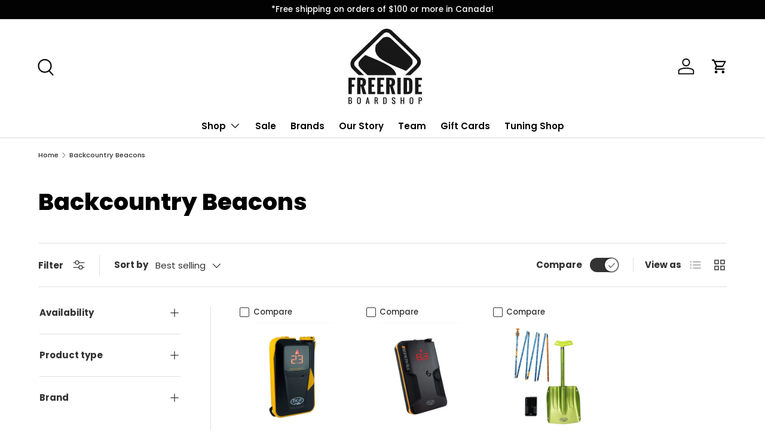

--- FILE ---
content_type: text/html; charset=utf-8
request_url: https://www.freerideboardshop.com/en-us/collections/backcountry-equipment-beacons
body_size: 43188
content:
<!doctype html>
<html class="no-js" lang="en" dir="ltr">
<head>
  







<meta charset="utf-8">
<meta name="viewport" content="width=device-width,initial-scale=1">
<title>Avalanche Beacons (Transceivers) | Canada | Freeride Boardshop</title><link rel="canonical" href="https://www.freerideboardshop.com/en-us/collections/backcountry-equipment-beacons"><link rel="icon" href="//www.freerideboardshop.com/cdn/shop/files/Favicon-180x180-_whiteround.png?crop=center&height=48&v=1756415769&width=48" type="image/png">
  <link rel="apple-touch-icon" href="//www.freerideboardshop.com/cdn/shop/files/Favicon-180x180-_whiteround.png?crop=center&height=180&v=1756415769&width=180"><meta name="description" content="We carry all of the best avalanche beacons / transceivers from BCA including the Tracker 3 and Tracker 2. Free shipping in Canada."><meta property="og:site_name" content="Freeride Boardshop">
<meta property="og:url" content="https://www.freerideboardshop.com/en-us/collections/backcountry-equipment-beacons">
<meta property="og:title" content="Avalanche Beacons (Transceivers) | Canada | Freeride Boardshop">
<meta property="og:type" content="product.group">
<meta property="og:description" content="We carry all of the best avalanche beacons / transceivers from BCA including the Tracker 3 and Tracker 2. Free shipping in Canada."><meta property="og:image" content="http://www.freerideboardshop.com/cdn/shop/collections/6cbc705a000f75e0ad71250c0608334e_1200x_1cbc5bf3-8060-4f51-bb56-95e6cb97be24.jpg?crop=center&height=1200&v=1586336439&width=1200">
  <meta property="og:image:secure_url" content="https://www.freerideboardshop.com/cdn/shop/collections/6cbc705a000f75e0ad71250c0608334e_1200x_1cbc5bf3-8060-4f51-bb56-95e6cb97be24.jpg?crop=center&height=1200&v=1586336439&width=1200">
  <meta property="og:image:width" content="700">
  <meta property="og:image:height" content="700"><meta name="twitter:card" content="summary_large_image">
<meta name="twitter:title" content="Avalanche Beacons (Transceivers) | Canada | Freeride Boardshop">
<meta name="twitter:description" content="We carry all of the best avalanche beacons / transceivers from BCA including the Tracker 3 and Tracker 2. Free shipping in Canada.">
<link rel="preload" href="//www.freerideboardshop.com/cdn/shop/t/54/assets/main.css?v=153107435128216220821716501231" as="style"><style data-shopify>
@font-face {
  font-family: Poppins;
  font-weight: 500;
  font-style: normal;
  font-display: swap;
  src: url("//www.freerideboardshop.com/cdn/fonts/poppins/poppins_n5.ad5b4b72b59a00358afc706450c864c3c8323842.woff2") format("woff2"),
       url("//www.freerideboardshop.com/cdn/fonts/poppins/poppins_n5.33757fdf985af2d24b32fcd84c9a09224d4b2c39.woff") format("woff");
}
@font-face {
  font-family: Poppins;
  font-weight: 700;
  font-style: normal;
  font-display: swap;
  src: url("//www.freerideboardshop.com/cdn/fonts/poppins/poppins_n7.56758dcf284489feb014a026f3727f2f20a54626.woff2") format("woff2"),
       url("//www.freerideboardshop.com/cdn/fonts/poppins/poppins_n7.f34f55d9b3d3205d2cd6f64955ff4b36f0cfd8da.woff") format("woff");
}
@font-face {
  font-family: Poppins;
  font-weight: 500;
  font-style: italic;
  font-display: swap;
  src: url("//www.freerideboardshop.com/cdn/fonts/poppins/poppins_i5.6acfce842c096080e34792078ef3cb7c3aad24d4.woff2") format("woff2"),
       url("//www.freerideboardshop.com/cdn/fonts/poppins/poppins_i5.a49113e4fe0ad7fd7716bd237f1602cbec299b3c.woff") format("woff");
}
@font-face {
  font-family: Poppins;
  font-weight: 700;
  font-style: italic;
  font-display: swap;
  src: url("//www.freerideboardshop.com/cdn/fonts/poppins/poppins_i7.42fd71da11e9d101e1e6c7932199f925f9eea42d.woff2") format("woff2"),
       url("//www.freerideboardshop.com/cdn/fonts/poppins/poppins_i7.ec8499dbd7616004e21155106d13837fff4cf556.woff") format("woff");
}
@font-face {
  font-family: Poppins;
  font-weight: 800;
  font-style: normal;
  font-display: swap;
  src: url("//www.freerideboardshop.com/cdn/fonts/poppins/poppins_n8.580200d05bca09e2e0c6f4c922047c227dfa8e8c.woff2") format("woff2"),
       url("//www.freerideboardshop.com/cdn/fonts/poppins/poppins_n8.f4450f472fdcbe9e829f3583ebd559988f5a3d25.woff") format("woff");
}
@font-face {
  font-family: Poppins;
  font-weight: 600;
  font-style: normal;
  font-display: swap;
  src: url("//www.freerideboardshop.com/cdn/fonts/poppins/poppins_n6.aa29d4918bc243723d56b59572e18228ed0786f6.woff2") format("woff2"),
       url("//www.freerideboardshop.com/cdn/fonts/poppins/poppins_n6.5f815d845fe073750885d5b7e619ee00e8111208.woff") format("woff");
}
:root {
      --bg-color: 255 255 255 / 1.0;
      --bg-color-og: 255 255 255 / 1.0;
      --heading-color: 0 0 0;
      --text-color: 51 51 51;
      --text-color-og: 51 51 51;
      --scrollbar-color: 51 51 51;
      --link-color: 0 0 0;
      --link-color-og: 0 0 0;
      --star-color: 42 94 246;--swatch-border-color-default: 214 214 214;
        --swatch-border-color-active: 153 153 153;
        --swatch-card-size: 24px;
        --swatch-variant-picker-size: 64px;--color-scheme-1-bg: 11 11 11 / 1.0;
      --color-scheme-1-grad: linear-gradient(180deg, rgba(67, 67, 67, 1), rgba(11, 11, 11, 1) 97%);
      --color-scheme-1-heading: 255 252 252;
      --color-scheme-1-text: 255 252 252;
      --color-scheme-1-btn-bg: 57 56 56;
      --color-scheme-1-btn-text: 255 255 255;
      --color-scheme-1-btn-bg-hover: 95 94 94;--color-scheme-2-bg: 244 244 244 / 1.0;
      --color-scheme-2-grad: ;
      --color-scheme-2-heading: 0 0 0;
      --color-scheme-2-text: 0 0 0;
      --color-scheme-2-btn-bg: 0 0 0;
      --color-scheme-2-btn-text: 0 0 0;
      --color-scheme-2-btn-bg-hover: 8 8 8;--color-scheme-3-bg: 0 0 0 / 0.0;
      --color-scheme-3-grad: ;
      --color-scheme-3-heading: 255 255 255;
      --color-scheme-3-text: 255 255 255;
      --color-scheme-3-btn-bg: 255 255 255;
      --color-scheme-3-btn-text: 11 11 11;
      --color-scheme-3-btn-bg-hover: 226 226 226;

      --drawer-bg-color: 255 255 255 / 1.0;
      --drawer-text-color: 51 51 51;

      --panel-bg-color: 244 244 244 / 1.0;
      --panel-heading-color: 51 51 51;
      --panel-text-color: 51 51 51;

      --in-stock-text-color: 44 126 63;
      --low-stock-text-color: 210 134 26;
      --very-low-stock-text-color: 180 12 28;
      --no-stock-text-color: 119 119 119;
      --no-stock-backordered-text-color: 119 119 119;

      --error-bg-color: 252 237 238;
      --error-text-color: 180 12 28;
      --success-bg-color: 232 246 234;
      --success-text-color: 44 126 63;
      --info-bg-color: 228 237 250;
      --info-text-color: 42 94 246;

      --heading-font-family: Poppins, sans-serif;
      --heading-font-style: normal;
      --heading-font-weight: 800;
      --heading-scale-start: 2;

      --navigation-font-family: Poppins, sans-serif;
      --navigation-font-style: normal;
      --navigation-font-weight: 600;--heading-text-transform: none;

      --subheading-text-transform: uppercase;
      --body-font-family: Poppins, sans-serif;
      --body-font-style: normal;
      --body-font-weight: 500;
      --body-font-size: 15;

      --section-gap: 32;
      --heading-gap: calc(8 * var(--space-unit));--heading-gap: calc(6 * var(--space-unit));--grid-column-gap: 20px;--btn-bg-color: 0 0 0;
      --btn-bg-hover-color: 46 46 46;
      --btn-text-color: 255 255 255;
      --btn-bg-color-og: 0 0 0;
      --btn-text-color-og: 255 255 255;
      --btn-alt-bg-color: 255 255 255;
      --btn-alt-bg-alpha: 1.0;
      --btn-alt-text-color: 0 0 0;
      --btn-border-width: 1px;
      --btn-padding-y: 12px;

      
      --btn-border-radius: 27px;
      

      --btn-lg-border-radius: 50%;
      --btn-icon-border-radius: 50%;
      --input-with-btn-inner-radius: var(--btn-border-radius);
      --btn-text-transform: uppercase;

      --input-bg-color: 255 255 255 / 1.0;
      --input-text-color: 51 51 51;
      --input-border-width: 1px;
      --input-border-radius: 26px;
      --textarea-border-radius: 12px;
      --input-border-radius: 27px;
      --input-lg-border-radius: 33px;
      --input-bg-color-diff-3: #f7f7f7;
      --input-bg-color-diff-6: #f0f0f0;

      --modal-border-radius: 16px;
      --modal-overlay-color: 0 0 0;
      --modal-overlay-opacity: 0.4;
      --drawer-border-radius: 16px;
      --overlay-border-radius: 0px;--custom-label-bg-color: 13 44 84;
      --custom-label-text-color: 255 255 255;--sale-label-bg-color: 233 16 16;
      --sale-label-text-color: 255 255 255;--sold-out-label-bg-color: 42 43 42;
      --sold-out-label-text-color: 255 255 255;--preorder-label-bg-color: 0 166 237;
      --preorder-label-text-color: 255 255 255;

      --page-width: 1590px;
      --gutter-sm: 20px;
      --gutter-md: 32px;
      --gutter-lg: 64px;

      --payment-terms-bg-color: #ffffff;

      --coll-card-bg-color: #ffffff;
      --coll-card-border-color: #ffffff;

      --reading-width: 48em;
    }

    @media (max-width: 769px) {
      :root {
        --reading-width: 36em;
      }
    }
  </style><link rel="stylesheet" href="//www.freerideboardshop.com/cdn/shop/t/54/assets/main.css?v=153107435128216220821716501231">
  <script src="//www.freerideboardshop.com/cdn/shop/t/54/assets/main.js?v=15196979400931759961716501232" defer="defer"></script><link rel="preload" href="//www.freerideboardshop.com/cdn/fonts/poppins/poppins_n5.ad5b4b72b59a00358afc706450c864c3c8323842.woff2" as="font" type="font/woff2" crossorigin fetchpriority="high"><link rel="preload" href="//www.freerideboardshop.com/cdn/fonts/poppins/poppins_n8.580200d05bca09e2e0c6f4c922047c227dfa8e8c.woff2" as="font" type="font/woff2" crossorigin fetchpriority="high"><script>window.performance && window.performance.mark && window.performance.mark('shopify.content_for_header.start');</script><meta name="google-site-verification" content="Lq7HVD6rdCP1wt6-4RKMeljNUKeaa8c8janmSVWyWuE">
<meta name="google-site-verification" content="Y7oEev7uSlNL2dnQUhkd_4WM5_NjwMDmwSVnS5CVChw">
<meta name="google-site-verification" content="Lq7HVD6rdCP1wt6-4RKMeljNUKeaa8c8janmSVWyWuE">
<meta id="shopify-digital-wallet" name="shopify-digital-wallet" content="/15488571/digital_wallets/dialog">
<meta name="shopify-checkout-api-token" content="a17b70d3fad543b4d7b8dd9b2067d663">
<meta id="in-context-paypal-metadata" data-shop-id="15488571" data-venmo-supported="false" data-environment="production" data-locale="en_US" data-paypal-v4="true" data-currency="USD">
<link rel="alternate" type="application/atom+xml" title="Feed" href="/en-us/collections/backcountry-equipment-beacons.atom" />
<link rel="alternate" hreflang="x-default" href="https://www.freerideboardshop.com/collections/backcountry-equipment-beacons">
<link rel="alternate" hreflang="en" href="https://www.freerideboardshop.com/collections/backcountry-equipment-beacons">
<link rel="alternate" hreflang="en-US" href="https://www.freerideboardshop.com/en-us/collections/backcountry-equipment-beacons">
<link rel="alternate" type="application/json+oembed" href="https://www.freerideboardshop.com/en-us/collections/backcountry-equipment-beacons.oembed">
<script async="async" src="/checkouts/internal/preloads.js?locale=en-US"></script>
<link rel="preconnect" href="https://shop.app" crossorigin="anonymous">
<script async="async" src="https://shop.app/checkouts/internal/preloads.js?locale=en-US&shop_id=15488571" crossorigin="anonymous"></script>
<script id="apple-pay-shop-capabilities" type="application/json">{"shopId":15488571,"countryCode":"CA","currencyCode":"USD","merchantCapabilities":["supports3DS"],"merchantId":"gid:\/\/shopify\/Shop\/15488571","merchantName":"Freeride Boardshop","requiredBillingContactFields":["postalAddress","email","phone"],"requiredShippingContactFields":["postalAddress","email","phone"],"shippingType":"shipping","supportedNetworks":["visa","masterCard","amex","discover","interac","jcb"],"total":{"type":"pending","label":"Freeride Boardshop","amount":"1.00"},"shopifyPaymentsEnabled":true,"supportsSubscriptions":true}</script>
<script id="shopify-features" type="application/json">{"accessToken":"a17b70d3fad543b4d7b8dd9b2067d663","betas":["rich-media-storefront-analytics"],"domain":"www.freerideboardshop.com","predictiveSearch":true,"shopId":15488571,"locale":"en"}</script>
<script>var Shopify = Shopify || {};
Shopify.shop = "freeride-boardshop-inc.myshopify.com";
Shopify.locale = "en";
Shopify.currency = {"active":"USD","rate":"0.73327494"};
Shopify.country = "US";
Shopify.theme = {"name":"2025 Enterprise Theme Launch [MASTER]","id":128890306643,"schema_name":"Enterprise","schema_version":"1.4.2","theme_store_id":null,"role":"main"};
Shopify.theme.handle = "null";
Shopify.theme.style = {"id":null,"handle":null};
Shopify.cdnHost = "www.freerideboardshop.com/cdn";
Shopify.routes = Shopify.routes || {};
Shopify.routes.root = "/en-us/";</script>
<script type="module">!function(o){(o.Shopify=o.Shopify||{}).modules=!0}(window);</script>
<script>!function(o){function n(){var o=[];function n(){o.push(Array.prototype.slice.apply(arguments))}return n.q=o,n}var t=o.Shopify=o.Shopify||{};t.loadFeatures=n(),t.autoloadFeatures=n()}(window);</script>
<script>
  window.ShopifyPay = window.ShopifyPay || {};
  window.ShopifyPay.apiHost = "shop.app\/pay";
  window.ShopifyPay.redirectState = null;
</script>
<script id="shop-js-analytics" type="application/json">{"pageType":"collection"}</script>
<script defer="defer" async type="module" src="//www.freerideboardshop.com/cdn/shopifycloud/shop-js/modules/v2/client.init-shop-cart-sync_C5BV16lS.en.esm.js"></script>
<script defer="defer" async type="module" src="//www.freerideboardshop.com/cdn/shopifycloud/shop-js/modules/v2/chunk.common_CygWptCX.esm.js"></script>
<script type="module">
  await import("//www.freerideboardshop.com/cdn/shopifycloud/shop-js/modules/v2/client.init-shop-cart-sync_C5BV16lS.en.esm.js");
await import("//www.freerideboardshop.com/cdn/shopifycloud/shop-js/modules/v2/chunk.common_CygWptCX.esm.js");

  window.Shopify.SignInWithShop?.initShopCartSync?.({"fedCMEnabled":true,"windoidEnabled":true});

</script>
<script>
  window.Shopify = window.Shopify || {};
  if (!window.Shopify.featureAssets) window.Shopify.featureAssets = {};
  window.Shopify.featureAssets['shop-js'] = {"shop-cart-sync":["modules/v2/client.shop-cart-sync_ZFArdW7E.en.esm.js","modules/v2/chunk.common_CygWptCX.esm.js"],"init-fed-cm":["modules/v2/client.init-fed-cm_CmiC4vf6.en.esm.js","modules/v2/chunk.common_CygWptCX.esm.js"],"shop-button":["modules/v2/client.shop-button_tlx5R9nI.en.esm.js","modules/v2/chunk.common_CygWptCX.esm.js"],"shop-cash-offers":["modules/v2/client.shop-cash-offers_DOA2yAJr.en.esm.js","modules/v2/chunk.common_CygWptCX.esm.js","modules/v2/chunk.modal_D71HUcav.esm.js"],"init-windoid":["modules/v2/client.init-windoid_sURxWdc1.en.esm.js","modules/v2/chunk.common_CygWptCX.esm.js"],"shop-toast-manager":["modules/v2/client.shop-toast-manager_ClPi3nE9.en.esm.js","modules/v2/chunk.common_CygWptCX.esm.js"],"init-shop-email-lookup-coordinator":["modules/v2/client.init-shop-email-lookup-coordinator_B8hsDcYM.en.esm.js","modules/v2/chunk.common_CygWptCX.esm.js"],"init-shop-cart-sync":["modules/v2/client.init-shop-cart-sync_C5BV16lS.en.esm.js","modules/v2/chunk.common_CygWptCX.esm.js"],"avatar":["modules/v2/client.avatar_BTnouDA3.en.esm.js"],"pay-button":["modules/v2/client.pay-button_FdsNuTd3.en.esm.js","modules/v2/chunk.common_CygWptCX.esm.js"],"init-customer-accounts":["modules/v2/client.init-customer-accounts_DxDtT_ad.en.esm.js","modules/v2/client.shop-login-button_C5VAVYt1.en.esm.js","modules/v2/chunk.common_CygWptCX.esm.js","modules/v2/chunk.modal_D71HUcav.esm.js"],"init-shop-for-new-customer-accounts":["modules/v2/client.init-shop-for-new-customer-accounts_ChsxoAhi.en.esm.js","modules/v2/client.shop-login-button_C5VAVYt1.en.esm.js","modules/v2/chunk.common_CygWptCX.esm.js","modules/v2/chunk.modal_D71HUcav.esm.js"],"shop-login-button":["modules/v2/client.shop-login-button_C5VAVYt1.en.esm.js","modules/v2/chunk.common_CygWptCX.esm.js","modules/v2/chunk.modal_D71HUcav.esm.js"],"init-customer-accounts-sign-up":["modules/v2/client.init-customer-accounts-sign-up_CPSyQ0Tj.en.esm.js","modules/v2/client.shop-login-button_C5VAVYt1.en.esm.js","modules/v2/chunk.common_CygWptCX.esm.js","modules/v2/chunk.modal_D71HUcav.esm.js"],"shop-follow-button":["modules/v2/client.shop-follow-button_Cva4Ekp9.en.esm.js","modules/v2/chunk.common_CygWptCX.esm.js","modules/v2/chunk.modal_D71HUcav.esm.js"],"checkout-modal":["modules/v2/client.checkout-modal_BPM8l0SH.en.esm.js","modules/v2/chunk.common_CygWptCX.esm.js","modules/v2/chunk.modal_D71HUcav.esm.js"],"lead-capture":["modules/v2/client.lead-capture_Bi8yE_yS.en.esm.js","modules/v2/chunk.common_CygWptCX.esm.js","modules/v2/chunk.modal_D71HUcav.esm.js"],"shop-login":["modules/v2/client.shop-login_D6lNrXab.en.esm.js","modules/v2/chunk.common_CygWptCX.esm.js","modules/v2/chunk.modal_D71HUcav.esm.js"],"payment-terms":["modules/v2/client.payment-terms_CZxnsJam.en.esm.js","modules/v2/chunk.common_CygWptCX.esm.js","modules/v2/chunk.modal_D71HUcav.esm.js"]};
</script>
<script>(function() {
  var isLoaded = false;
  function asyncLoad() {
    if (isLoaded) return;
    isLoaded = true;
    var urls = ["\/\/code.tidio.co\/zdaw4hzec8svisijm0izjphrhgrwhqow.js?shop=freeride-boardshop-inc.myshopify.com","https:\/\/cloudsearch-1f874.kxcdn.com\/shopify.js?filtersEnabled=1\u0026shop=freeride-boardshop-inc.myshopify.com"];
    for (var i = 0; i < urls.length; i++) {
      var s = document.createElement('script');
      s.type = 'text/javascript';
      s.async = true;
      s.src = urls[i];
      var x = document.getElementsByTagName('script')[0];
      x.parentNode.insertBefore(s, x);
    }
  };
  if(window.attachEvent) {
    window.attachEvent('onload', asyncLoad);
  } else {
    window.addEventListener('load', asyncLoad, false);
  }
})();</script>
<script id="__st">var __st={"a":15488571,"offset":-28800,"reqid":"df99e141-7573-4e48-879d-9299dd781219-1768673129","pageurl":"www.freerideboardshop.com\/en-us\/collections\/backcountry-equipment-beacons","u":"067ba3892a8a","p":"collection","rtyp":"collection","rid":852230161};</script>
<script>window.ShopifyPaypalV4VisibilityTracking = true;</script>
<script id="captcha-bootstrap">!function(){'use strict';const t='contact',e='account',n='new_comment',o=[[t,t],['blogs',n],['comments',n],[t,'customer']],c=[[e,'customer_login'],[e,'guest_login'],[e,'recover_customer_password'],[e,'create_customer']],r=t=>t.map((([t,e])=>`form[action*='/${t}']:not([data-nocaptcha='true']) input[name='form_type'][value='${e}']`)).join(','),a=t=>()=>t?[...document.querySelectorAll(t)].map((t=>t.form)):[];function s(){const t=[...o],e=r(t);return a(e)}const i='password',u='form_key',d=['recaptcha-v3-token','g-recaptcha-response','h-captcha-response',i],f=()=>{try{return window.sessionStorage}catch{return}},m='__shopify_v',_=t=>t.elements[u];function p(t,e,n=!1){try{const o=window.sessionStorage,c=JSON.parse(o.getItem(e)),{data:r}=function(t){const{data:e,action:n}=t;return t[m]||n?{data:e,action:n}:{data:t,action:n}}(c);for(const[e,n]of Object.entries(r))t.elements[e]&&(t.elements[e].value=n);n&&o.removeItem(e)}catch(o){console.error('form repopulation failed',{error:o})}}const l='form_type',E='cptcha';function T(t){t.dataset[E]=!0}const w=window,h=w.document,L='Shopify',v='ce_forms',y='captcha';let A=!1;((t,e)=>{const n=(g='f06e6c50-85a8-45c8-87d0-21a2b65856fe',I='https://cdn.shopify.com/shopifycloud/storefront-forms-hcaptcha/ce_storefront_forms_captcha_hcaptcha.v1.5.2.iife.js',D={infoText:'Protected by hCaptcha',privacyText:'Privacy',termsText:'Terms'},(t,e,n)=>{const o=w[L][v],c=o.bindForm;if(c)return c(t,g,e,D).then(n);var r;o.q.push([[t,g,e,D],n]),r=I,A||(h.body.append(Object.assign(h.createElement('script'),{id:'captcha-provider',async:!0,src:r})),A=!0)});var g,I,D;w[L]=w[L]||{},w[L][v]=w[L][v]||{},w[L][v].q=[],w[L][y]=w[L][y]||{},w[L][y].protect=function(t,e){n(t,void 0,e),T(t)},Object.freeze(w[L][y]),function(t,e,n,w,h,L){const[v,y,A,g]=function(t,e,n){const i=e?o:[],u=t?c:[],d=[...i,...u],f=r(d),m=r(i),_=r(d.filter((([t,e])=>n.includes(e))));return[a(f),a(m),a(_),s()]}(w,h,L),I=t=>{const e=t.target;return e instanceof HTMLFormElement?e:e&&e.form},D=t=>v().includes(t);t.addEventListener('submit',(t=>{const e=I(t);if(!e)return;const n=D(e)&&!e.dataset.hcaptchaBound&&!e.dataset.recaptchaBound,o=_(e),c=g().includes(e)&&(!o||!o.value);(n||c)&&t.preventDefault(),c&&!n&&(function(t){try{if(!f())return;!function(t){const e=f();if(!e)return;const n=_(t);if(!n)return;const o=n.value;o&&e.removeItem(o)}(t);const e=Array.from(Array(32),(()=>Math.random().toString(36)[2])).join('');!function(t,e){_(t)||t.append(Object.assign(document.createElement('input'),{type:'hidden',name:u})),t.elements[u].value=e}(t,e),function(t,e){const n=f();if(!n)return;const o=[...t.querySelectorAll(`input[type='${i}']`)].map((({name:t})=>t)),c=[...d,...o],r={};for(const[a,s]of new FormData(t).entries())c.includes(a)||(r[a]=s);n.setItem(e,JSON.stringify({[m]:1,action:t.action,data:r}))}(t,e)}catch(e){console.error('failed to persist form',e)}}(e),e.submit())}));const S=(t,e)=>{t&&!t.dataset[E]&&(n(t,e.some((e=>e===t))),T(t))};for(const o of['focusin','change'])t.addEventListener(o,(t=>{const e=I(t);D(e)&&S(e,y())}));const B=e.get('form_key'),M=e.get(l),P=B&&M;t.addEventListener('DOMContentLoaded',(()=>{const t=y();if(P)for(const e of t)e.elements[l].value===M&&p(e,B);[...new Set([...A(),...v().filter((t=>'true'===t.dataset.shopifyCaptcha))])].forEach((e=>S(e,t)))}))}(h,new URLSearchParams(w.location.search),n,t,e,['guest_login'])})(!0,!0)}();</script>
<script integrity="sha256-4kQ18oKyAcykRKYeNunJcIwy7WH5gtpwJnB7kiuLZ1E=" data-source-attribution="shopify.loadfeatures" defer="defer" src="//www.freerideboardshop.com/cdn/shopifycloud/storefront/assets/storefront/load_feature-a0a9edcb.js" crossorigin="anonymous"></script>
<script crossorigin="anonymous" defer="defer" src="//www.freerideboardshop.com/cdn/shopifycloud/storefront/assets/shopify_pay/storefront-65b4c6d7.js?v=20250812"></script>
<script data-source-attribution="shopify.dynamic_checkout.dynamic.init">var Shopify=Shopify||{};Shopify.PaymentButton=Shopify.PaymentButton||{isStorefrontPortableWallets:!0,init:function(){window.Shopify.PaymentButton.init=function(){};var t=document.createElement("script");t.src="https://www.freerideboardshop.com/cdn/shopifycloud/portable-wallets/latest/portable-wallets.en.js",t.type="module",document.head.appendChild(t)}};
</script>
<script data-source-attribution="shopify.dynamic_checkout.buyer_consent">
  function portableWalletsHideBuyerConsent(e){var t=document.getElementById("shopify-buyer-consent"),n=document.getElementById("shopify-subscription-policy-button");t&&n&&(t.classList.add("hidden"),t.setAttribute("aria-hidden","true"),n.removeEventListener("click",e))}function portableWalletsShowBuyerConsent(e){var t=document.getElementById("shopify-buyer-consent"),n=document.getElementById("shopify-subscription-policy-button");t&&n&&(t.classList.remove("hidden"),t.removeAttribute("aria-hidden"),n.addEventListener("click",e))}window.Shopify?.PaymentButton&&(window.Shopify.PaymentButton.hideBuyerConsent=portableWalletsHideBuyerConsent,window.Shopify.PaymentButton.showBuyerConsent=portableWalletsShowBuyerConsent);
</script>
<script data-source-attribution="shopify.dynamic_checkout.cart.bootstrap">document.addEventListener("DOMContentLoaded",(function(){function t(){return document.querySelector("shopify-accelerated-checkout-cart, shopify-accelerated-checkout")}if(t())Shopify.PaymentButton.init();else{new MutationObserver((function(e,n){t()&&(Shopify.PaymentButton.init(),n.disconnect())})).observe(document.body,{childList:!0,subtree:!0})}}));
</script>
<link id="shopify-accelerated-checkout-styles" rel="stylesheet" media="screen" href="https://www.freerideboardshop.com/cdn/shopifycloud/portable-wallets/latest/accelerated-checkout-backwards-compat.css" crossorigin="anonymous">
<style id="shopify-accelerated-checkout-cart">
        #shopify-buyer-consent {
  margin-top: 1em;
  display: inline-block;
  width: 100%;
}

#shopify-buyer-consent.hidden {
  display: none;
}

#shopify-subscription-policy-button {
  background: none;
  border: none;
  padding: 0;
  text-decoration: underline;
  font-size: inherit;
  cursor: pointer;
}

#shopify-subscription-policy-button::before {
  box-shadow: none;
}

      </style>
<script id="sections-script" data-sections="header,footer" defer="defer" src="//www.freerideboardshop.com/cdn/shop/t/54/compiled_assets/scripts.js?v=147436"></script>
<script>window.performance && window.performance.mark && window.performance.mark('shopify.content_for_header.end');</script>


  <script>document.documentElement.className = document.documentElement.className.replace('no-js', 'js');</script><!-- CC Custom Head Start --><!-- CC Custom Head End --><!-- BEGIN app block: shopify://apps/pagefly-page-builder/blocks/app-embed/83e179f7-59a0-4589-8c66-c0dddf959200 -->

<!-- BEGIN app snippet: pagefly-cro-ab-testing-main -->







<script>
  ;(function () {
    const url = new URL(window.location)
    const viewParam = url.searchParams.get('view')
    if (viewParam && viewParam.includes('variant-pf-')) {
      url.searchParams.set('pf_v', viewParam)
      url.searchParams.delete('view')
      window.history.replaceState({}, '', url)
    }
  })()
</script>



<script type='module'>
  
  window.PAGEFLY_CRO = window.PAGEFLY_CRO || {}

  window.PAGEFLY_CRO['data_debug'] = {
    original_template_suffix: "all_collections",
    allow_ab_test: false,
    ab_test_start_time: 0,
    ab_test_end_time: 0,
    today_date_time: 1768673129000,
  }
  window.PAGEFLY_CRO['GA4'] = { enabled: false}
</script>

<!-- END app snippet -->








  <script src='https://cdn.shopify.com/extensions/019bb4f9-aed6-78a3-be91-e9d44663e6bf/pagefly-page-builder-215/assets/pagefly-helper.js' defer='defer'></script>

  <script src='https://cdn.shopify.com/extensions/019bb4f9-aed6-78a3-be91-e9d44663e6bf/pagefly-page-builder-215/assets/pagefly-general-helper.js' defer='defer'></script>

  <script src='https://cdn.shopify.com/extensions/019bb4f9-aed6-78a3-be91-e9d44663e6bf/pagefly-page-builder-215/assets/pagefly-snap-slider.js' defer='defer'></script>

  <script src='https://cdn.shopify.com/extensions/019bb4f9-aed6-78a3-be91-e9d44663e6bf/pagefly-page-builder-215/assets/pagefly-slideshow-v3.js' defer='defer'></script>

  <script src='https://cdn.shopify.com/extensions/019bb4f9-aed6-78a3-be91-e9d44663e6bf/pagefly-page-builder-215/assets/pagefly-slideshow-v4.js' defer='defer'></script>

  <script src='https://cdn.shopify.com/extensions/019bb4f9-aed6-78a3-be91-e9d44663e6bf/pagefly-page-builder-215/assets/pagefly-glider.js' defer='defer'></script>

  <script src='https://cdn.shopify.com/extensions/019bb4f9-aed6-78a3-be91-e9d44663e6bf/pagefly-page-builder-215/assets/pagefly-slideshow-v1-v2.js' defer='defer'></script>

  <script src='https://cdn.shopify.com/extensions/019bb4f9-aed6-78a3-be91-e9d44663e6bf/pagefly-page-builder-215/assets/pagefly-product-media.js' defer='defer'></script>

  <script src='https://cdn.shopify.com/extensions/019bb4f9-aed6-78a3-be91-e9d44663e6bf/pagefly-page-builder-215/assets/pagefly-product.js' defer='defer'></script>


<script id='pagefly-helper-data' type='application/json'>
  {
    "page_optimization": {
      "assets_prefetching": false
    },
    "elements_asset_mapper": {
      "Accordion": "https://cdn.shopify.com/extensions/019bb4f9-aed6-78a3-be91-e9d44663e6bf/pagefly-page-builder-215/assets/pagefly-accordion.js",
      "Accordion3": "https://cdn.shopify.com/extensions/019bb4f9-aed6-78a3-be91-e9d44663e6bf/pagefly-page-builder-215/assets/pagefly-accordion3.js",
      "CountDown": "https://cdn.shopify.com/extensions/019bb4f9-aed6-78a3-be91-e9d44663e6bf/pagefly-page-builder-215/assets/pagefly-countdown.js",
      "GMap1": "https://cdn.shopify.com/extensions/019bb4f9-aed6-78a3-be91-e9d44663e6bf/pagefly-page-builder-215/assets/pagefly-gmap.js",
      "GMap2": "https://cdn.shopify.com/extensions/019bb4f9-aed6-78a3-be91-e9d44663e6bf/pagefly-page-builder-215/assets/pagefly-gmap.js",
      "GMapBasicV2": "https://cdn.shopify.com/extensions/019bb4f9-aed6-78a3-be91-e9d44663e6bf/pagefly-page-builder-215/assets/pagefly-gmap.js",
      "GMapAdvancedV2": "https://cdn.shopify.com/extensions/019bb4f9-aed6-78a3-be91-e9d44663e6bf/pagefly-page-builder-215/assets/pagefly-gmap.js",
      "HTML.Video": "https://cdn.shopify.com/extensions/019bb4f9-aed6-78a3-be91-e9d44663e6bf/pagefly-page-builder-215/assets/pagefly-htmlvideo.js",
      "HTML.Video2": "https://cdn.shopify.com/extensions/019bb4f9-aed6-78a3-be91-e9d44663e6bf/pagefly-page-builder-215/assets/pagefly-htmlvideo2.js",
      "HTML.Video3": "https://cdn.shopify.com/extensions/019bb4f9-aed6-78a3-be91-e9d44663e6bf/pagefly-page-builder-215/assets/pagefly-htmlvideo2.js",
      "BackgroundVideo": "https://cdn.shopify.com/extensions/019bb4f9-aed6-78a3-be91-e9d44663e6bf/pagefly-page-builder-215/assets/pagefly-htmlvideo2.js",
      "Instagram": "https://cdn.shopify.com/extensions/019bb4f9-aed6-78a3-be91-e9d44663e6bf/pagefly-page-builder-215/assets/pagefly-instagram.js",
      "Instagram2": "https://cdn.shopify.com/extensions/019bb4f9-aed6-78a3-be91-e9d44663e6bf/pagefly-page-builder-215/assets/pagefly-instagram.js",
      "Insta3": "https://cdn.shopify.com/extensions/019bb4f9-aed6-78a3-be91-e9d44663e6bf/pagefly-page-builder-215/assets/pagefly-instagram3.js",
      "Tabs": "https://cdn.shopify.com/extensions/019bb4f9-aed6-78a3-be91-e9d44663e6bf/pagefly-page-builder-215/assets/pagefly-tab.js",
      "Tabs3": "https://cdn.shopify.com/extensions/019bb4f9-aed6-78a3-be91-e9d44663e6bf/pagefly-page-builder-215/assets/pagefly-tab3.js",
      "ProductBox": "https://cdn.shopify.com/extensions/019bb4f9-aed6-78a3-be91-e9d44663e6bf/pagefly-page-builder-215/assets/pagefly-cart.js",
      "FBPageBox2": "https://cdn.shopify.com/extensions/019bb4f9-aed6-78a3-be91-e9d44663e6bf/pagefly-page-builder-215/assets/pagefly-facebook.js",
      "FBLikeButton2": "https://cdn.shopify.com/extensions/019bb4f9-aed6-78a3-be91-e9d44663e6bf/pagefly-page-builder-215/assets/pagefly-facebook.js",
      "TwitterFeed2": "https://cdn.shopify.com/extensions/019bb4f9-aed6-78a3-be91-e9d44663e6bf/pagefly-page-builder-215/assets/pagefly-twitter.js",
      "Paragraph4": "https://cdn.shopify.com/extensions/019bb4f9-aed6-78a3-be91-e9d44663e6bf/pagefly-page-builder-215/assets/pagefly-paragraph4.js",

      "AliReviews": "https://cdn.shopify.com/extensions/019bb4f9-aed6-78a3-be91-e9d44663e6bf/pagefly-page-builder-215/assets/pagefly-3rd-elements.js",
      "BackInStock": "https://cdn.shopify.com/extensions/019bb4f9-aed6-78a3-be91-e9d44663e6bf/pagefly-page-builder-215/assets/pagefly-3rd-elements.js",
      "GloboBackInStock": "https://cdn.shopify.com/extensions/019bb4f9-aed6-78a3-be91-e9d44663e6bf/pagefly-page-builder-215/assets/pagefly-3rd-elements.js",
      "GrowaveWishlist": "https://cdn.shopify.com/extensions/019bb4f9-aed6-78a3-be91-e9d44663e6bf/pagefly-page-builder-215/assets/pagefly-3rd-elements.js",
      "InfiniteOptionsShopPad": "https://cdn.shopify.com/extensions/019bb4f9-aed6-78a3-be91-e9d44663e6bf/pagefly-page-builder-215/assets/pagefly-3rd-elements.js",
      "InkybayProductPersonalizer": "https://cdn.shopify.com/extensions/019bb4f9-aed6-78a3-be91-e9d44663e6bf/pagefly-page-builder-215/assets/pagefly-3rd-elements.js",
      "LimeSpot": "https://cdn.shopify.com/extensions/019bb4f9-aed6-78a3-be91-e9d44663e6bf/pagefly-page-builder-215/assets/pagefly-3rd-elements.js",
      "Loox": "https://cdn.shopify.com/extensions/019bb4f9-aed6-78a3-be91-e9d44663e6bf/pagefly-page-builder-215/assets/pagefly-3rd-elements.js",
      "Opinew": "https://cdn.shopify.com/extensions/019bb4f9-aed6-78a3-be91-e9d44663e6bf/pagefly-page-builder-215/assets/pagefly-3rd-elements.js",
      "Powr": "https://cdn.shopify.com/extensions/019bb4f9-aed6-78a3-be91-e9d44663e6bf/pagefly-page-builder-215/assets/pagefly-3rd-elements.js",
      "ProductReviews": "https://cdn.shopify.com/extensions/019bb4f9-aed6-78a3-be91-e9d44663e6bf/pagefly-page-builder-215/assets/pagefly-3rd-elements.js",
      "PushOwl": "https://cdn.shopify.com/extensions/019bb4f9-aed6-78a3-be91-e9d44663e6bf/pagefly-page-builder-215/assets/pagefly-3rd-elements.js",
      "ReCharge": "https://cdn.shopify.com/extensions/019bb4f9-aed6-78a3-be91-e9d44663e6bf/pagefly-page-builder-215/assets/pagefly-3rd-elements.js",
      "Rivyo": "https://cdn.shopify.com/extensions/019bb4f9-aed6-78a3-be91-e9d44663e6bf/pagefly-page-builder-215/assets/pagefly-3rd-elements.js",
      "TrackingMore": "https://cdn.shopify.com/extensions/019bb4f9-aed6-78a3-be91-e9d44663e6bf/pagefly-page-builder-215/assets/pagefly-3rd-elements.js",
      "Vitals": "https://cdn.shopify.com/extensions/019bb4f9-aed6-78a3-be91-e9d44663e6bf/pagefly-page-builder-215/assets/pagefly-3rd-elements.js",
      "Wiser": "https://cdn.shopify.com/extensions/019bb4f9-aed6-78a3-be91-e9d44663e6bf/pagefly-page-builder-215/assets/pagefly-3rd-elements.js"
    },
    "custom_elements_mapper": {
      "pf-click-action-element": "https://cdn.shopify.com/extensions/019bb4f9-aed6-78a3-be91-e9d44663e6bf/pagefly-page-builder-215/assets/pagefly-click-action-element.js",
      "pf-dialog-element": "https://cdn.shopify.com/extensions/019bb4f9-aed6-78a3-be91-e9d44663e6bf/pagefly-page-builder-215/assets/pagefly-dialog-element.js"
    }
  }
</script>


<!-- END app block --><!-- BEGIN app block: shopify://apps/klaviyo-email-marketing-sms/blocks/klaviyo-onsite-embed/2632fe16-c075-4321-a88b-50b567f42507 -->












  <script async src="https://static.klaviyo.com/onsite/js/MmFxM8/klaviyo.js?company_id=MmFxM8"></script>
  <script>!function(){if(!window.klaviyo){window._klOnsite=window._klOnsite||[];try{window.klaviyo=new Proxy({},{get:function(n,i){return"push"===i?function(){var n;(n=window._klOnsite).push.apply(n,arguments)}:function(){for(var n=arguments.length,o=new Array(n),w=0;w<n;w++)o[w]=arguments[w];var t="function"==typeof o[o.length-1]?o.pop():void 0,e=new Promise((function(n){window._klOnsite.push([i].concat(o,[function(i){t&&t(i),n(i)}]))}));return e}}})}catch(n){window.klaviyo=window.klaviyo||[],window.klaviyo.push=function(){var n;(n=window._klOnsite).push.apply(n,arguments)}}}}();</script>

  




  <script>
    window.klaviyoReviewsProductDesignMode = false
  </script>







<!-- END app block --><link href="https://monorail-edge.shopifysvc.com" rel="dns-prefetch">
<script>(function(){if ("sendBeacon" in navigator && "performance" in window) {try {var session_token_from_headers = performance.getEntriesByType('navigation')[0].serverTiming.find(x => x.name == '_s').description;} catch {var session_token_from_headers = undefined;}var session_cookie_matches = document.cookie.match(/_shopify_s=([^;]*)/);var session_token_from_cookie = session_cookie_matches && session_cookie_matches.length === 2 ? session_cookie_matches[1] : "";var session_token = session_token_from_headers || session_token_from_cookie || "";function handle_abandonment_event(e) {var entries = performance.getEntries().filter(function(entry) {return /monorail-edge.shopifysvc.com/.test(entry.name);});if (!window.abandonment_tracked && entries.length === 0) {window.abandonment_tracked = true;var currentMs = Date.now();var navigation_start = performance.timing.navigationStart;var payload = {shop_id: 15488571,url: window.location.href,navigation_start,duration: currentMs - navigation_start,session_token,page_type: "collection"};window.navigator.sendBeacon("https://monorail-edge.shopifysvc.com/v1/produce", JSON.stringify({schema_id: "online_store_buyer_site_abandonment/1.1",payload: payload,metadata: {event_created_at_ms: currentMs,event_sent_at_ms: currentMs}}));}}window.addEventListener('pagehide', handle_abandonment_event);}}());</script>
<script id="web-pixels-manager-setup">(function e(e,d,r,n,o){if(void 0===o&&(o={}),!Boolean(null===(a=null===(i=window.Shopify)||void 0===i?void 0:i.analytics)||void 0===a?void 0:a.replayQueue)){var i,a;window.Shopify=window.Shopify||{};var t=window.Shopify;t.analytics=t.analytics||{};var s=t.analytics;s.replayQueue=[],s.publish=function(e,d,r){return s.replayQueue.push([e,d,r]),!0};try{self.performance.mark("wpm:start")}catch(e){}var l=function(){var e={modern:/Edge?\/(1{2}[4-9]|1[2-9]\d|[2-9]\d{2}|\d{4,})\.\d+(\.\d+|)|Firefox\/(1{2}[4-9]|1[2-9]\d|[2-9]\d{2}|\d{4,})\.\d+(\.\d+|)|Chrom(ium|e)\/(9{2}|\d{3,})\.\d+(\.\d+|)|(Maci|X1{2}).+ Version\/(15\.\d+|(1[6-9]|[2-9]\d|\d{3,})\.\d+)([,.]\d+|)( \(\w+\)|)( Mobile\/\w+|) Safari\/|Chrome.+OPR\/(9{2}|\d{3,})\.\d+\.\d+|(CPU[ +]OS|iPhone[ +]OS|CPU[ +]iPhone|CPU IPhone OS|CPU iPad OS)[ +]+(15[._]\d+|(1[6-9]|[2-9]\d|\d{3,})[._]\d+)([._]\d+|)|Android:?[ /-](13[3-9]|1[4-9]\d|[2-9]\d{2}|\d{4,})(\.\d+|)(\.\d+|)|Android.+Firefox\/(13[5-9]|1[4-9]\d|[2-9]\d{2}|\d{4,})\.\d+(\.\d+|)|Android.+Chrom(ium|e)\/(13[3-9]|1[4-9]\d|[2-9]\d{2}|\d{4,})\.\d+(\.\d+|)|SamsungBrowser\/([2-9]\d|\d{3,})\.\d+/,legacy:/Edge?\/(1[6-9]|[2-9]\d|\d{3,})\.\d+(\.\d+|)|Firefox\/(5[4-9]|[6-9]\d|\d{3,})\.\d+(\.\d+|)|Chrom(ium|e)\/(5[1-9]|[6-9]\d|\d{3,})\.\d+(\.\d+|)([\d.]+$|.*Safari\/(?![\d.]+ Edge\/[\d.]+$))|(Maci|X1{2}).+ Version\/(10\.\d+|(1[1-9]|[2-9]\d|\d{3,})\.\d+)([,.]\d+|)( \(\w+\)|)( Mobile\/\w+|) Safari\/|Chrome.+OPR\/(3[89]|[4-9]\d|\d{3,})\.\d+\.\d+|(CPU[ +]OS|iPhone[ +]OS|CPU[ +]iPhone|CPU IPhone OS|CPU iPad OS)[ +]+(10[._]\d+|(1[1-9]|[2-9]\d|\d{3,})[._]\d+)([._]\d+|)|Android:?[ /-](13[3-9]|1[4-9]\d|[2-9]\d{2}|\d{4,})(\.\d+|)(\.\d+|)|Mobile Safari.+OPR\/([89]\d|\d{3,})\.\d+\.\d+|Android.+Firefox\/(13[5-9]|1[4-9]\d|[2-9]\d{2}|\d{4,})\.\d+(\.\d+|)|Android.+Chrom(ium|e)\/(13[3-9]|1[4-9]\d|[2-9]\d{2}|\d{4,})\.\d+(\.\d+|)|Android.+(UC? ?Browser|UCWEB|U3)[ /]?(15\.([5-9]|\d{2,})|(1[6-9]|[2-9]\d|\d{3,})\.\d+)\.\d+|SamsungBrowser\/(5\.\d+|([6-9]|\d{2,})\.\d+)|Android.+MQ{2}Browser\/(14(\.(9|\d{2,})|)|(1[5-9]|[2-9]\d|\d{3,})(\.\d+|))(\.\d+|)|K[Aa][Ii]OS\/(3\.\d+|([4-9]|\d{2,})\.\d+)(\.\d+|)/},d=e.modern,r=e.legacy,n=navigator.userAgent;return n.match(d)?"modern":n.match(r)?"legacy":"unknown"}(),u="modern"===l?"modern":"legacy",c=(null!=n?n:{modern:"",legacy:""})[u],f=function(e){return[e.baseUrl,"/wpm","/b",e.hashVersion,"modern"===e.buildTarget?"m":"l",".js"].join("")}({baseUrl:d,hashVersion:r,buildTarget:u}),m=function(e){var d=e.version,r=e.bundleTarget,n=e.surface,o=e.pageUrl,i=e.monorailEndpoint;return{emit:function(e){var a=e.status,t=e.errorMsg,s=(new Date).getTime(),l=JSON.stringify({metadata:{event_sent_at_ms:s},events:[{schema_id:"web_pixels_manager_load/3.1",payload:{version:d,bundle_target:r,page_url:o,status:a,surface:n,error_msg:t},metadata:{event_created_at_ms:s}}]});if(!i)return console&&console.warn&&console.warn("[Web Pixels Manager] No Monorail endpoint provided, skipping logging."),!1;try{return self.navigator.sendBeacon.bind(self.navigator)(i,l)}catch(e){}var u=new XMLHttpRequest;try{return u.open("POST",i,!0),u.setRequestHeader("Content-Type","text/plain"),u.send(l),!0}catch(e){return console&&console.warn&&console.warn("[Web Pixels Manager] Got an unhandled error while logging to Monorail."),!1}}}}({version:r,bundleTarget:l,surface:e.surface,pageUrl:self.location.href,monorailEndpoint:e.monorailEndpoint});try{o.browserTarget=l,function(e){var d=e.src,r=e.async,n=void 0===r||r,o=e.onload,i=e.onerror,a=e.sri,t=e.scriptDataAttributes,s=void 0===t?{}:t,l=document.createElement("script"),u=document.querySelector("head"),c=document.querySelector("body");if(l.async=n,l.src=d,a&&(l.integrity=a,l.crossOrigin="anonymous"),s)for(var f in s)if(Object.prototype.hasOwnProperty.call(s,f))try{l.dataset[f]=s[f]}catch(e){}if(o&&l.addEventListener("load",o),i&&l.addEventListener("error",i),u)u.appendChild(l);else{if(!c)throw new Error("Did not find a head or body element to append the script");c.appendChild(l)}}({src:f,async:!0,onload:function(){if(!function(){var e,d;return Boolean(null===(d=null===(e=window.Shopify)||void 0===e?void 0:e.analytics)||void 0===d?void 0:d.initialized)}()){var d=window.webPixelsManager.init(e)||void 0;if(d){var r=window.Shopify.analytics;r.replayQueue.forEach((function(e){var r=e[0],n=e[1],o=e[2];d.publishCustomEvent(r,n,o)})),r.replayQueue=[],r.publish=d.publishCustomEvent,r.visitor=d.visitor,r.initialized=!0}}},onerror:function(){return m.emit({status:"failed",errorMsg:"".concat(f," has failed to load")})},sri:function(e){var d=/^sha384-[A-Za-z0-9+/=]+$/;return"string"==typeof e&&d.test(e)}(c)?c:"",scriptDataAttributes:o}),m.emit({status:"loading"})}catch(e){m.emit({status:"failed",errorMsg:(null==e?void 0:e.message)||"Unknown error"})}}})({shopId: 15488571,storefrontBaseUrl: "https://www.freerideboardshop.com",extensionsBaseUrl: "https://extensions.shopifycdn.com/cdn/shopifycloud/web-pixels-manager",monorailEndpoint: "https://monorail-edge.shopifysvc.com/unstable/produce_batch",surface: "storefront-renderer",enabledBetaFlags: ["2dca8a86"],webPixelsConfigList: [{"id":"1586004051","configuration":"{\"accountID\":\"MmFxM8\",\"webPixelConfig\":\"eyJlbmFibGVBZGRlZFRvQ2FydEV2ZW50cyI6IHRydWV9\"}","eventPayloadVersion":"v1","runtimeContext":"STRICT","scriptVersion":"524f6c1ee37bacdca7657a665bdca589","type":"APP","apiClientId":123074,"privacyPurposes":["ANALYTICS","MARKETING"],"dataSharingAdjustments":{"protectedCustomerApprovalScopes":["read_customer_address","read_customer_email","read_customer_name","read_customer_personal_data","read_customer_phone"]}},{"id":"365297747","configuration":"{\"config\":\"{\\\"pixel_id\\\":\\\"G-BC89EK6K1V\\\",\\\"target_country\\\":\\\"CA\\\",\\\"gtag_events\\\":[{\\\"type\\\":\\\"begin_checkout\\\",\\\"action_label\\\":[\\\"G-BC89EK6K1V\\\",\\\"AW-991233985\\\/AtQeCKGU4pMBEMGP1NgD\\\"]},{\\\"type\\\":\\\"search\\\",\\\"action_label\\\":[\\\"G-BC89EK6K1V\\\",\\\"AW-991233985\\\/THFaCKSU4pMBEMGP1NgD\\\"]},{\\\"type\\\":\\\"view_item\\\",\\\"action_label\\\":[\\\"G-BC89EK6K1V\\\",\\\"AW-991233985\\\/5BvlCJuU4pMBEMGP1NgD\\\",\\\"MC-E6610NRBEK\\\"]},{\\\"type\\\":\\\"purchase\\\",\\\"action_label\\\":[\\\"G-BC89EK6K1V\\\",\\\"AW-991233985\\\/EGpTCJiU4pMBEMGP1NgD\\\",\\\"MC-E6610NRBEK\\\"]},{\\\"type\\\":\\\"page_view\\\",\\\"action_label\\\":[\\\"G-BC89EK6K1V\\\",\\\"AW-991233985\\\/s3RpCPOM4pMBEMGP1NgD\\\",\\\"MC-E6610NRBEK\\\"]},{\\\"type\\\":\\\"add_payment_info\\\",\\\"action_label\\\":[\\\"G-BC89EK6K1V\\\",\\\"AW-991233985\\\/Ugr9CIGV4pMBEMGP1NgD\\\"]},{\\\"type\\\":\\\"add_to_cart\\\",\\\"action_label\\\":[\\\"G-BC89EK6K1V\\\",\\\"AW-991233985\\\/HM4xCJ6U4pMBEMGP1NgD\\\"]}],\\\"enable_monitoring_mode\\\":false}\"}","eventPayloadVersion":"v1","runtimeContext":"OPEN","scriptVersion":"b2a88bafab3e21179ed38636efcd8a93","type":"APP","apiClientId":1780363,"privacyPurposes":[],"dataSharingAdjustments":{"protectedCustomerApprovalScopes":["read_customer_address","read_customer_email","read_customer_name","read_customer_personal_data","read_customer_phone"]}},{"id":"141983827","configuration":"{\"pixel_id\":\"911624086318054\",\"pixel_type\":\"facebook_pixel\",\"metaapp_system_user_token\":\"-\"}","eventPayloadVersion":"v1","runtimeContext":"OPEN","scriptVersion":"ca16bc87fe92b6042fbaa3acc2fbdaa6","type":"APP","apiClientId":2329312,"privacyPurposes":["ANALYTICS","MARKETING","SALE_OF_DATA"],"dataSharingAdjustments":{"protectedCustomerApprovalScopes":["read_customer_address","read_customer_email","read_customer_name","read_customer_personal_data","read_customer_phone"]}},{"id":"45940819","eventPayloadVersion":"v1","runtimeContext":"LAX","scriptVersion":"1","type":"CUSTOM","privacyPurposes":["MARKETING"],"name":"Meta pixel (migrated)"},{"id":"shopify-app-pixel","configuration":"{}","eventPayloadVersion":"v1","runtimeContext":"STRICT","scriptVersion":"0450","apiClientId":"shopify-pixel","type":"APP","privacyPurposes":["ANALYTICS","MARKETING"]},{"id":"shopify-custom-pixel","eventPayloadVersion":"v1","runtimeContext":"LAX","scriptVersion":"0450","apiClientId":"shopify-pixel","type":"CUSTOM","privacyPurposes":["ANALYTICS","MARKETING"]}],isMerchantRequest: false,initData: {"shop":{"name":"Freeride Boardshop","paymentSettings":{"currencyCode":"CAD"},"myshopifyDomain":"freeride-boardshop-inc.myshopify.com","countryCode":"CA","storefrontUrl":"https:\/\/www.freerideboardshop.com\/en-us"},"customer":null,"cart":null,"checkout":null,"productVariants":[],"purchasingCompany":null},},"https://www.freerideboardshop.com/cdn","fcfee988w5aeb613cpc8e4bc33m6693e112",{"modern":"","legacy":""},{"shopId":"15488571","storefrontBaseUrl":"https:\/\/www.freerideboardshop.com","extensionBaseUrl":"https:\/\/extensions.shopifycdn.com\/cdn\/shopifycloud\/web-pixels-manager","surface":"storefront-renderer","enabledBetaFlags":"[\"2dca8a86\"]","isMerchantRequest":"false","hashVersion":"fcfee988w5aeb613cpc8e4bc33m6693e112","publish":"custom","events":"[[\"page_viewed\",{}],[\"collection_viewed\",{\"collection\":{\"id\":\"852230161\",\"title\":\"Backcountry Beacons\",\"productVariants\":[{\"price\":{\"amount\":330.0,\"currencyCode\":\"USD\"},\"product\":{\"title\":\"BCA Tracker4 Avalanche Transceiver\",\"vendor\":\"BCA - Backcountry Access\",\"id\":\"6602090446931\",\"untranslatedTitle\":\"BCA Tracker4 Avalanche Transceiver\",\"url\":\"\/en-us\/products\/bca-tracker4-avalanche-transceiver\",\"type\":\"Backcountry Beacons\"},\"id\":\"39430146687059\",\"image\":{\"src\":\"\/\/www.freerideboardshop.com\/cdn\/shop\/products\/Screenshot2021-08-18182423.png?v=1629347404\"},\"sku\":\"C2012001010\",\"title\":\"Default Title\",\"untranslatedTitle\":\"Default Title\"},{\"price\":{\"amount\":294.0,\"currencyCode\":\"USD\"},\"product\":{\"title\":\"BCA Tracker3+ Avalanche Transceiver\",\"vendor\":\"BCA - Backcountry Access\",\"id\":\"6838549774419\",\"untranslatedTitle\":\"BCA Tracker3+ Avalanche Transceiver\",\"url\":\"\/en-us\/products\/bca-tracker3-avalanche-transceiver-1\",\"type\":\"Backcountry Beacons\"},\"id\":\"40198844448851\",\"image\":{\"src\":\"\/\/www.freerideboardshop.com\/cdn\/shop\/products\/Screenshot2021-08-18183209_604cc417-0b61-435a-8b94-781f28ddbc41.png?v=1661064821\"},\"sku\":\"C2012006010+\",\"title\":\"Default Title\",\"untranslatedTitle\":\"Default Title\"},{\"price\":{\"amount\":404.0,\"currencyCode\":\"USD\"},\"product\":{\"title\":\"BCA Tracker 3+ Avalanche Rescue Package\",\"vendor\":\"BCA - Backcountry Access\",\"id\":\"7706415530067\",\"untranslatedTitle\":\"BCA Tracker 3+ Avalanche Rescue Package\",\"url\":\"\/en-us\/products\/bca-tracker-3-avalanche-rescue-package\",\"type\":\"Backcountry Beacons\"},\"id\":\"43109744476243\",\"image\":{\"src\":\"\/\/www.freerideboardshop.com\/cdn\/shop\/files\/bca_2526_tracker-3-rescue-package_BC251843_1.webp?v=1760172124\"},\"sku\":\"BC251843001\",\"title\":\"Default Title\",\"untranslatedTitle\":\"Default Title\"}]}}]]"});</script><script>
  window.ShopifyAnalytics = window.ShopifyAnalytics || {};
  window.ShopifyAnalytics.meta = window.ShopifyAnalytics.meta || {};
  window.ShopifyAnalytics.meta.currency = 'USD';
  var meta = {"products":[{"id":6602090446931,"gid":"gid:\/\/shopify\/Product\/6602090446931","vendor":"BCA - Backcountry Access","type":"Backcountry Beacons","handle":"bca-tracker4-avalanche-transceiver","variants":[{"id":39430146687059,"price":33000,"name":"BCA Tracker4 Avalanche Transceiver","public_title":null,"sku":"C2012001010"}],"remote":false},{"id":6838549774419,"gid":"gid:\/\/shopify\/Product\/6838549774419","vendor":"BCA - Backcountry Access","type":"Backcountry Beacons","handle":"bca-tracker3-avalanche-transceiver-1","variants":[{"id":40198844448851,"price":29400,"name":"BCA Tracker3+ Avalanche Transceiver","public_title":null,"sku":"C2012006010+"}],"remote":false},{"id":7706415530067,"gid":"gid:\/\/shopify\/Product\/7706415530067","vendor":"BCA - Backcountry Access","type":"Backcountry Beacons","handle":"bca-tracker-3-avalanche-rescue-package","variants":[{"id":43109744476243,"price":40400,"name":"BCA Tracker 3+ Avalanche Rescue Package","public_title":null,"sku":"BC251843001"}],"remote":false}],"page":{"pageType":"collection","resourceType":"collection","resourceId":852230161,"requestId":"df99e141-7573-4e48-879d-9299dd781219-1768673129"}};
  for (var attr in meta) {
    window.ShopifyAnalytics.meta[attr] = meta[attr];
  }
</script>
<script class="analytics">
  (function () {
    var customDocumentWrite = function(content) {
      var jquery = null;

      if (window.jQuery) {
        jquery = window.jQuery;
      } else if (window.Checkout && window.Checkout.$) {
        jquery = window.Checkout.$;
      }

      if (jquery) {
        jquery('body').append(content);
      }
    };

    var hasLoggedConversion = function(token) {
      if (token) {
        return document.cookie.indexOf('loggedConversion=' + token) !== -1;
      }
      return false;
    }

    var setCookieIfConversion = function(token) {
      if (token) {
        var twoMonthsFromNow = new Date(Date.now());
        twoMonthsFromNow.setMonth(twoMonthsFromNow.getMonth() + 2);

        document.cookie = 'loggedConversion=' + token + '; expires=' + twoMonthsFromNow;
      }
    }

    var trekkie = window.ShopifyAnalytics.lib = window.trekkie = window.trekkie || [];
    if (trekkie.integrations) {
      return;
    }
    trekkie.methods = [
      'identify',
      'page',
      'ready',
      'track',
      'trackForm',
      'trackLink'
    ];
    trekkie.factory = function(method) {
      return function() {
        var args = Array.prototype.slice.call(arguments);
        args.unshift(method);
        trekkie.push(args);
        return trekkie;
      };
    };
    for (var i = 0; i < trekkie.methods.length; i++) {
      var key = trekkie.methods[i];
      trekkie[key] = trekkie.factory(key);
    }
    trekkie.load = function(config) {
      trekkie.config = config || {};
      trekkie.config.initialDocumentCookie = document.cookie;
      var first = document.getElementsByTagName('script')[0];
      var script = document.createElement('script');
      script.type = 'text/javascript';
      script.onerror = function(e) {
        var scriptFallback = document.createElement('script');
        scriptFallback.type = 'text/javascript';
        scriptFallback.onerror = function(error) {
                var Monorail = {
      produce: function produce(monorailDomain, schemaId, payload) {
        var currentMs = new Date().getTime();
        var event = {
          schema_id: schemaId,
          payload: payload,
          metadata: {
            event_created_at_ms: currentMs,
            event_sent_at_ms: currentMs
          }
        };
        return Monorail.sendRequest("https://" + monorailDomain + "/v1/produce", JSON.stringify(event));
      },
      sendRequest: function sendRequest(endpointUrl, payload) {
        // Try the sendBeacon API
        if (window && window.navigator && typeof window.navigator.sendBeacon === 'function' && typeof window.Blob === 'function' && !Monorail.isIos12()) {
          var blobData = new window.Blob([payload], {
            type: 'text/plain'
          });

          if (window.navigator.sendBeacon(endpointUrl, blobData)) {
            return true;
          } // sendBeacon was not successful

        } // XHR beacon

        var xhr = new XMLHttpRequest();

        try {
          xhr.open('POST', endpointUrl);
          xhr.setRequestHeader('Content-Type', 'text/plain');
          xhr.send(payload);
        } catch (e) {
          console.log(e);
        }

        return false;
      },
      isIos12: function isIos12() {
        return window.navigator.userAgent.lastIndexOf('iPhone; CPU iPhone OS 12_') !== -1 || window.navigator.userAgent.lastIndexOf('iPad; CPU OS 12_') !== -1;
      }
    };
    Monorail.produce('monorail-edge.shopifysvc.com',
      'trekkie_storefront_load_errors/1.1',
      {shop_id: 15488571,
      theme_id: 128890306643,
      app_name: "storefront",
      context_url: window.location.href,
      source_url: "//www.freerideboardshop.com/cdn/s/trekkie.storefront.cd680fe47e6c39ca5d5df5f0a32d569bc48c0f27.min.js"});

        };
        scriptFallback.async = true;
        scriptFallback.src = '//www.freerideboardshop.com/cdn/s/trekkie.storefront.cd680fe47e6c39ca5d5df5f0a32d569bc48c0f27.min.js';
        first.parentNode.insertBefore(scriptFallback, first);
      };
      script.async = true;
      script.src = '//www.freerideboardshop.com/cdn/s/trekkie.storefront.cd680fe47e6c39ca5d5df5f0a32d569bc48c0f27.min.js';
      first.parentNode.insertBefore(script, first);
    };
    trekkie.load(
      {"Trekkie":{"appName":"storefront","development":false,"defaultAttributes":{"shopId":15488571,"isMerchantRequest":null,"themeId":128890306643,"themeCityHash":"17957620590230679591","contentLanguage":"en","currency":"USD","eventMetadataId":"fc8de362-5f8b-4f02-96c5-a030d443dd39"},"isServerSideCookieWritingEnabled":true,"monorailRegion":"shop_domain","enabledBetaFlags":["65f19447"]},"Session Attribution":{},"S2S":{"facebookCapiEnabled":false,"source":"trekkie-storefront-renderer","apiClientId":580111}}
    );

    var loaded = false;
    trekkie.ready(function() {
      if (loaded) return;
      loaded = true;

      window.ShopifyAnalytics.lib = window.trekkie;

      var originalDocumentWrite = document.write;
      document.write = customDocumentWrite;
      try { window.ShopifyAnalytics.merchantGoogleAnalytics.call(this); } catch(error) {};
      document.write = originalDocumentWrite;

      window.ShopifyAnalytics.lib.page(null,{"pageType":"collection","resourceType":"collection","resourceId":852230161,"requestId":"df99e141-7573-4e48-879d-9299dd781219-1768673129","shopifyEmitted":true});

      var match = window.location.pathname.match(/checkouts\/(.+)\/(thank_you|post_purchase)/)
      var token = match? match[1]: undefined;
      if (!hasLoggedConversion(token)) {
        setCookieIfConversion(token);
        window.ShopifyAnalytics.lib.track("Viewed Product Category",{"currency":"USD","category":"Collection: backcountry-equipment-beacons","collectionName":"backcountry-equipment-beacons","collectionId":852230161,"nonInteraction":true},undefined,undefined,{"shopifyEmitted":true});
      }
    });


        var eventsListenerScript = document.createElement('script');
        eventsListenerScript.async = true;
        eventsListenerScript.src = "//www.freerideboardshop.com/cdn/shopifycloud/storefront/assets/shop_events_listener-3da45d37.js";
        document.getElementsByTagName('head')[0].appendChild(eventsListenerScript);

})();</script>
  <script>
  if (!window.ga || (window.ga && typeof window.ga !== 'function')) {
    window.ga = function ga() {
      (window.ga.q = window.ga.q || []).push(arguments);
      if (window.Shopify && window.Shopify.analytics && typeof window.Shopify.analytics.publish === 'function') {
        window.Shopify.analytics.publish("ga_stub_called", {}, {sendTo: "google_osp_migration"});
      }
      console.error("Shopify's Google Analytics stub called with:", Array.from(arguments), "\nSee https://help.shopify.com/manual/promoting-marketing/pixels/pixel-migration#google for more information.");
    };
    if (window.Shopify && window.Shopify.analytics && typeof window.Shopify.analytics.publish === 'function') {
      window.Shopify.analytics.publish("ga_stub_initialized", {}, {sendTo: "google_osp_migration"});
    }
  }
</script>
<script
  defer
  src="https://www.freerideboardshop.com/cdn/shopifycloud/perf-kit/shopify-perf-kit-3.0.4.min.js"
  data-application="storefront-renderer"
  data-shop-id="15488571"
  data-render-region="gcp-us-central1"
  data-page-type="collection"
  data-theme-instance-id="128890306643"
  data-theme-name="Enterprise"
  data-theme-version="1.4.2"
  data-monorail-region="shop_domain"
  data-resource-timing-sampling-rate="10"
  data-shs="true"
  data-shs-beacon="true"
  data-shs-export-with-fetch="true"
  data-shs-logs-sample-rate="1"
  data-shs-beacon-endpoint="https://www.freerideboardshop.com/api/collect"
></script>
</head>

<body>
  <a class="skip-link btn btn--primary visually-hidden" href="#main-content">Skip to content</a><!-- BEGIN sections: header-group -->
<div id="shopify-section-sections--15793943478355__announcement" class="shopify-section shopify-section-group-header-group cc-announcement">
<link href="//www.freerideboardshop.com/cdn/shop/t/54/assets/announcement.css?v=64767389152932430921715779569" rel="stylesheet" type="text/css" media="all" />
  <script src="//www.freerideboardshop.com/cdn/shop/t/54/assets/announcement.js?v=104149175048479582391715779571" defer="defer"></script><style data-shopify>.announcement {
      --announcement-text-color: 255 255 255;
      background-color: #020202;
    }</style><announcement-bar class="announcement block text-body-small" data-slide-delay="6000">
    <div class="container">
      <div class="flex">
        <div class="announcement__col--left announcement__col--align-center announcement__slider" aria-roledescription="carousel" aria-live="off"><div class="announcement__text flex items-center m-0"  aria-roledescription="slide">
              <div class="rte"><p>*Free shipping on orders of $100 or more in Canada!</p></div>
            </div><div class="announcement__text flex items-center m-0"  aria-roledescription="slide">
              <div class="rte"><p>*Additional Tariffs and Duties may apply to U.S. orders at this time. See Shipping Policy</p></div>
            </div></div>

        </div>
    </div>
  </announcement-bar>
</div><div id="shopify-section-sections--15793943478355__header" class="shopify-section shopify-section-group-header-group cc-header">
<style data-shopify>.header {
  --bg-color: 255 255 255 / 1.0;
  --text-color: 2 2 2;
  --nav-bg-color: 255 255 255;
  --nav-text-color: 2 2 2;
  --nav-child-bg-color:  255 255 255;
  --nav-child-text-color: 2 2 2;
  --header-accent-color: 0 144 250;
  --search-bg-color: #e6e6e6;
  
  
  }</style><store-header class="header bg-theme-bg text-theme-text has-motion search-is-collapsed"data-is-sticky="true"data-is-search-minimised="true"style="--header-transition-speed: 300ms">
  <header class="header__grid header__grid--centered-logo container flex flex-wrap items-center">
    <div class="header__logo logo text-center flex js-closes-menu"><a class="logo__link inline-block" href="/en-us"><span class="flex" style="max-width: 150px;">
              <img src="//www.freerideboardshop.com/cdn/shop/files/FreerideLogo2.gif?v=1732221770&width=140"
           style="object-position: 50.0% 50.0%" loading="eager"
           width="140"
           height="126"
           alt="FREERIDE Express Wax Service Shop Freeride ">
            </span></a></div><link rel="stylesheet" href="//www.freerideboardshop.com/cdn/shop/t/54/assets/predictive-search.css?v=33632668381892787391715779570">
        <script src="//www.freerideboardshop.com/cdn/shop/t/54/assets/predictive-search.js?v=98056962779492199991715779569" defer="defer"></script>
        <script src="//www.freerideboardshop.com/cdn/shop/t/54/assets/tabs.js?v=135558236254064818051715779572" defer="defer"></script><div class="header__search header__search--collapsible-mob header__search--collapsible-desktop js-search-bar relative js-closes-menu" id="search-bar"><a class="header__icon header__icon--search-left absolute hidden md:block js-show-search-left" href="/en-us/search" aria-controls="search-bar">
            <span class="header__icon--search-left-search">
              <svg width="21" height="23" viewBox="0 0 21 23" fill="currentColor" aria-hidden="true" focusable="false" role="presentation" class="icon"><path d="M14.398 14.483 19 19.514l-1.186 1.014-4.59-5.017a8.317 8.317 0 0 1-4.888 1.578C3.732 17.089 0 13.369 0 8.779S3.732.472 8.336.472c4.603 0 8.335 3.72 8.335 8.307a8.265 8.265 0 0 1-2.273 5.704ZM8.336 15.53c3.74 0 6.772-3.022 6.772-6.75 0-3.729-3.031-6.75-6.772-6.75S1.563 5.051 1.563 8.78c0 3.728 3.032 6.75 6.773 6.75Z"/></svg>
            </span>
            <span class="header__icon--search-left-close">
              <svg width="24" height="24" viewBox="0 0 24 24" stroke="currentColor" stroke-width="1.5" fill="none" fill-rule="evenodd" stroke-linejoin="round" aria-hidden="true" focusable="false" role="presentation" class="icon"><path d="M5 19 19 5M5 5l14 14"/></svg>
            </span>
            <span class="visually-hidden">Search</span>
          </a><link rel="stylesheet" href="//www.freerideboardshop.com/cdn/shop/t/54/assets/search-suggestions.css?v=42785600753809748511715779569" media="print" onload="this.media='all'"><link href="//www.freerideboardshop.com/cdn/shop/t/54/assets/product-type-search.css?v=32465786266336344111715779572" rel="stylesheet" type="text/css" media="all" />
<predictive-search class="block" data-loading-text="Loading..."><form class="search relative search--speech search--product-types" role="search" action="/en-us/search" method="get">
    <label class="label visually-hidden" for="header-search">Search</label>
    <script src="//www.freerideboardshop.com/cdn/shop/t/54/assets/search-form.js?v=43677551656194261111715779570" defer="defer"></script>
    <search-form class="search__form block">
      <input type="hidden" name="type" value="product,page,article">
      <input type="hidden" name="options[prefix]" value="last">
      <input type="search"
             class="search__input w-full input js-search-input"
             id="header-search"
             name="q"
             placeholder="Search for products"
             
               data-placeholder-one="Search for products"
             
             
               data-placeholder-two="Search for articles"
             
             
               data-placeholder-three="Search for collections"
             
             data-placeholder-prompts-mob="false"
             
               data-typing-speed="100"
               data-deleting-speed="60"
               data-delay-after-deleting="500"
               data-delay-before-first-delete="2000"
               data-delay-after-word-typed="2400"
             
             role="combobox"
               autocomplete="off"
               aria-autocomplete="list"
               aria-controls="predictive-search-results"
               aria-owns="predictive-search-results"
               aria-haspopup="listbox"
               aria-expanded="false"
               spellcheck="false">
<custom-select id="product_types" class="search__product-types absolute left-0 top-0 bottom-0 js-search-product-types"><label class="label visually-hidden no-js-hidden" for="product_types-button">Product type</label><div class="custom-select relative w-full no-js-hidden"><button class="custom-select__btn input items-center" type="button"
            aria-expanded="false" aria-haspopup="listbox" id="product_types-button"
            >
      <span class="text-start">All</span>
      <svg width="20" height="20" viewBox="0 0 24 24" class="icon" role="presentation" focusable="false" aria-hidden="true">
        <path d="M20 8.5 12.5 16 5 8.5" stroke="currentColor" stroke-width="1.5" fill="none"/>
      </svg>
    </button>
    <ul class="custom-select__listbox absolute invisible" role="listbox" tabindex="-1"
        aria-hidden="true" hidden><li class="custom-select__option js-option" id="product_types-opt-default" role="option" data-value="">
          <span class="pointer-events-none">All</span>
        </li><li class="custom-select__option flex items-center js-option" id="product_types-opt-0" role="option"
            data-value="Air Fresheners"
            
            >
          <span class="pointer-events-none">Air Fresheners</span>
        </li><li class="custom-select__option flex items-center js-option" id="product_types-opt-1" role="option"
            data-value="Airbags"
            
            >
          <span class="pointer-events-none">Airbags</span>
        </li><li class="custom-select__option flex items-center js-option" id="product_types-opt-2" role="option"
            data-value="Backcountry Backpacks"
            
            >
          <span class="pointer-events-none">Backcountry Backpacks</span>
        </li><li class="custom-select__option flex items-center js-option" id="product_types-opt-3" role="option"
            data-value="Backcountry Beacons"
            
            >
          <span class="pointer-events-none">Backcountry Beacons</span>
        </li><li class="custom-select__option flex items-center js-option" id="product_types-opt-4" role="option"
            data-value="Backcountry Poles"
            
            >
          <span class="pointer-events-none">Backcountry Poles</span>
        </li><li class="custom-select__option flex items-center js-option" id="product_types-opt-5" role="option"
            data-value="Backcountry Probes"
            
            >
          <span class="pointer-events-none">Backcountry Probes</span>
        </li><li class="custom-select__option flex items-center js-option" id="product_types-opt-6" role="option"
            data-value="Backcountry Shovels"
            
            >
          <span class="pointer-events-none">Backcountry Shovels</span>
        </li><li class="custom-select__option flex items-center js-option" id="product_types-opt-7" role="option"
            data-value="Backcountry Snow Study &amp; Tools"
            
            >
          <span class="pointer-events-none">Backcountry Snow Study & Tools</span>
        </li><li class="custom-select__option flex items-center js-option" id="product_types-opt-8" role="option"
            data-value="Backpacks"
            
            >
          <span class="pointer-events-none">Backpacks</span>
        </li><li class="custom-select__option flex items-center js-option" id="product_types-opt-9" role="option"
            data-value="Bearings"
            
            >
          <span class="pointer-events-none">Bearings</span>
        </li><li class="custom-select__option flex items-center js-option" id="product_types-opt-10" role="option"
            data-value="Boy&#39;s Beanies"
            
            >
          <span class="pointer-events-none">Boy's Beanies</span>
        </li><li class="custom-select__option flex items-center js-option" id="product_types-opt-11" role="option"
            data-value="Boy&#39;s Belts"
            
            >
          <span class="pointer-events-none">Boy's Belts</span>
        </li><li class="custom-select__option flex items-center js-option" id="product_types-opt-12" role="option"
            data-value="Boy&#39;s Boardshorts"
            
            >
          <span class="pointer-events-none">Boy's Boardshorts</span>
        </li><li class="custom-select__option flex items-center js-option" id="product_types-opt-13" role="option"
            data-value="Boy&#39;s Denim and Pants"
            
            >
          <span class="pointer-events-none">Boy's Denim and Pants</span>
        </li><li class="custom-select__option flex items-center js-option" id="product_types-opt-14" role="option"
            data-value="Boy&#39;s Hats"
            
            >
          <span class="pointer-events-none">Boy's Hats</span>
        </li><li class="custom-select__option flex items-center js-option" id="product_types-opt-15" role="option"
            data-value="Boy&#39;s Hybrid Shorts"
            
            >
          <span class="pointer-events-none">Boy's Hybrid Shorts</span>
        </li><li class="custom-select__option flex items-center js-option" id="product_types-opt-16" role="option"
            data-value="Boy&#39;s Long Sleeve Button Ups"
            
            >
          <span class="pointer-events-none">Boy's Long Sleeve Button Ups</span>
        </li><li class="custom-select__option flex items-center js-option" id="product_types-opt-17" role="option"
            data-value="Boy&#39;s Long Sleeve T-Shirts"
            
            >
          <span class="pointer-events-none">Boy's Long Sleeve T-Shirts</span>
        </li><li class="custom-select__option flex items-center js-option" id="product_types-opt-18" role="option"
            data-value="Boy&#39;s Pullover Hoodies"
            
            >
          <span class="pointer-events-none">Boy's Pullover Hoodies</span>
        </li><li class="custom-select__option flex items-center js-option" id="product_types-opt-19" role="option"
            data-value="Boy&#39;s Short Sleeve Button Ups"
            
            >
          <span class="pointer-events-none">Boy's Short Sleeve Button Ups</span>
        </li><li class="custom-select__option flex items-center js-option" id="product_types-opt-20" role="option"
            data-value="Boy&#39;s Street Jackets"
            
            >
          <span class="pointer-events-none">Boy's Street Jackets</span>
        </li><li class="custom-select__option flex items-center js-option" id="product_types-opt-21" role="option"
            data-value="Boy&#39;s T-Shirts"
            
            >
          <span class="pointer-events-none">Boy's T-Shirts</span>
        </li><li class="custom-select__option flex items-center js-option" id="product_types-opt-22" role="option"
            data-value="Boy&#39;s Tank Tops"
            
            >
          <span class="pointer-events-none">Boy's Tank Tops</span>
        </li><li class="custom-select__option flex items-center js-option" id="product_types-opt-23" role="option"
            data-value="Boy&#39;s Walkshorts"
            
            >
          <span class="pointer-events-none">Boy's Walkshorts</span>
        </li><li class="custom-select__option flex items-center js-option" id="product_types-opt-24" role="option"
            data-value="Boy&#39;s Zip Hoodies"
            
            >
          <span class="pointer-events-none">Boy's Zip Hoodies</span>
        </li><li class="custom-select__option flex items-center js-option" id="product_types-opt-25" role="option"
            data-value="Bushings"
            
            >
          <span class="pointer-events-none">Bushings</span>
        </li><li class="custom-select__option flex items-center js-option" id="product_types-opt-26" role="option"
            data-value="Coolers"
            
            >
          <span class="pointer-events-none">Coolers</span>
        </li><li class="custom-select__option flex items-center js-option" id="product_types-opt-27" role="option"
            data-value="Cruiser Completes"
            
            >
          <span class="pointer-events-none">Cruiser Completes</span>
        </li><li class="custom-select__option flex items-center js-option" id="product_types-opt-28" role="option"
            data-value="Drinkware"
            
            >
          <span class="pointer-events-none">Drinkware</span>
        </li><li class="custom-select__option flex items-center js-option" id="product_types-opt-29" role="option"
            data-value="Duffle Bags"
            
            >
          <span class="pointer-events-none">Duffle Bags</span>
        </li><li class="custom-select__option flex items-center js-option" id="product_types-opt-30" role="option"
            data-value="Fabric Care"
            
            >
          <span class="pointer-events-none">Fabric Care</span>
        </li><li class="custom-select__option flex items-center js-option" id="product_types-opt-31" role="option"
            data-value="Gift Cards"
            
            >
          <span class="pointer-events-none">Gift Cards</span>
        </li><li class="custom-select__option flex items-center js-option" id="product_types-opt-32" role="option"
            data-value="Girl&#39;s Beanies"
            
            >
          <span class="pointer-events-none">Girl's Beanies</span>
        </li><li class="custom-select__option flex items-center js-option" id="product_types-opt-33" role="option"
            data-value="Girl&#39;s Denim and Pants"
            
            >
          <span class="pointer-events-none">Girl's Denim and Pants</span>
        </li><li class="custom-select__option flex items-center js-option" id="product_types-opt-34" role="option"
            data-value="Girl&#39;s Dresses and Skirts"
            
            >
          <span class="pointer-events-none">Girl's Dresses and Skirts</span>
        </li><li class="custom-select__option flex items-center js-option" id="product_types-opt-35" role="option"
            data-value="Girl&#39;s Hats"
            
            >
          <span class="pointer-events-none">Girl's Hats</span>
        </li><li class="custom-select__option flex items-center js-option" id="product_types-opt-36" role="option"
            data-value="Girl&#39;s Hoodies"
            
            >
          <span class="pointer-events-none">Girl's Hoodies</span>
        </li><li class="custom-select__option flex items-center js-option" id="product_types-opt-37" role="option"
            data-value="Girl&#39;s Long Sleeve T-shirts"
            
            >
          <span class="pointer-events-none">Girl's Long Sleeve T-shirts</span>
        </li><li class="custom-select__option flex items-center js-option" id="product_types-opt-38" role="option"
            data-value="Girl&#39;s Shorts"
            
            >
          <span class="pointer-events-none">Girl's Shorts</span>
        </li><li class="custom-select__option flex items-center js-option" id="product_types-opt-39" role="option"
            data-value="Girl&#39;s Swimwear"
            
            >
          <span class="pointer-events-none">Girl's Swimwear</span>
        </li><li class="custom-select__option flex items-center js-option" id="product_types-opt-40" role="option"
            data-value="Girl&#39;s T-Shirts"
            
            >
          <span class="pointer-events-none">Girl's T-Shirts</span>
        </li><li class="custom-select__option flex items-center js-option" id="product_types-opt-41" role="option"
            data-value="Goggle Accessories"
            
            >
          <span class="pointer-events-none">Goggle Accessories</span>
        </li><li class="custom-select__option flex items-center js-option" id="product_types-opt-42" role="option"
            data-value="Griptape"
            
            >
          <span class="pointer-events-none">Griptape</span>
        </li><li class="custom-select__option flex items-center js-option" id="product_types-opt-43" role="option"
            data-value="Hip Packs"
            
            >
          <span class="pointer-events-none">Hip Packs</span>
        </li><li class="custom-select__option flex items-center js-option" id="product_types-opt-44" role="option"
            data-value="Home &amp; Kitchen"
            
            >
          <span class="pointer-events-none">Home & Kitchen</span>
        </li><li class="custom-select__option flex items-center js-option" id="product_types-opt-45" role="option"
            data-value="Infant Onesies"
            
            >
          <span class="pointer-events-none">Infant Onesies</span>
        </li><li class="custom-select__option flex items-center js-option" id="product_types-opt-46" role="option"
            data-value="Lanyards and Keychains"
            
            >
          <span class="pointer-events-none">Lanyards and Keychains</span>
        </li><li class="custom-select__option flex items-center js-option" id="product_types-opt-47" role="option"
            data-value="Lifestyle"
            
            >
          <span class="pointer-events-none">Lifestyle</span>
        </li><li class="custom-select__option flex items-center js-option" id="product_types-opt-48" role="option"
            data-value="Lift Pass"
            
            >
          <span class="pointer-events-none">Lift Pass</span>
        </li><li class="custom-select__option flex items-center js-option" id="product_types-opt-49" role="option"
            data-value="Longboard Completes"
            
            >
          <span class="pointer-events-none">Longboard Completes</span>
        </li><li class="custom-select__option flex items-center js-option" id="product_types-opt-50" role="option"
            data-value="Longboard Trucks"
            
            >
          <span class="pointer-events-none">Longboard Trucks</span>
        </li><li class="custom-select__option flex items-center js-option" id="product_types-opt-51" role="option"
            data-value="Longboard Wheels"
            
            >
          <span class="pointer-events-none">Longboard Wheels</span>
        </li><li class="custom-select__option flex items-center js-option" id="product_types-opt-52" role="option"
            data-value="Luggage"
            
            >
          <span class="pointer-events-none">Luggage</span>
        </li><li class="custom-select__option flex items-center js-option" id="product_types-opt-53" role="option"
            data-value="Men&#39;s Base Layers"
            
            >
          <span class="pointer-events-none">Men's Base Layers</span>
        </li><li class="custom-select__option flex items-center js-option" id="product_types-opt-54" role="option"
            data-value="Men&#39;s Beanies"
            
            >
          <span class="pointer-events-none">Men's Beanies</span>
        </li><li class="custom-select__option flex items-center js-option" id="product_types-opt-55" role="option"
            data-value="Men&#39;s Belts"
            
            >
          <span class="pointer-events-none">Men's Belts</span>
        </li><li class="custom-select__option flex items-center js-option" id="product_types-opt-56" role="option"
            data-value="Men&#39;s Boardshorts"
            
            >
          <span class="pointer-events-none">Men's Boardshorts</span>
        </li><li class="custom-select__option flex items-center js-option" id="product_types-opt-57" role="option"
            data-value="Men&#39;s Bucket Hats"
            
            >
          <span class="pointer-events-none">Men's Bucket Hats</span>
        </li><li class="custom-select__option flex items-center js-option" id="product_types-opt-58" role="option"
            data-value="Men&#39;s Crewnecks"
            
            >
          <span class="pointer-events-none">Men's Crewnecks</span>
        </li><li class="custom-select__option flex items-center js-option" id="product_types-opt-59" role="option"
            data-value="Men&#39;s Denim"
            
            >
          <span class="pointer-events-none">Men's Denim</span>
        </li><li class="custom-select__option flex items-center js-option" id="product_types-opt-60" role="option"
            data-value="Men&#39;s Flannel Shirts"
            
            >
          <span class="pointer-events-none">Men's Flannel Shirts</span>
        </li><li class="custom-select__option flex items-center js-option" id="product_types-opt-61" role="option"
            data-value="Men&#39;s Glove Liners"
            
            >
          <span class="pointer-events-none">Men's Glove Liners</span>
        </li><li class="custom-select__option flex items-center js-option" id="product_types-opt-62" role="option"
            data-value="Men&#39;s Hats"
            
            >
          <span class="pointer-events-none">Men's Hats</span>
        </li><li class="custom-select__option flex items-center js-option" id="product_types-opt-63" role="option"
            data-value="Men&#39;s Hybrid Shorts"
            
            >
          <span class="pointer-events-none">Men's Hybrid Shorts</span>
        </li><li class="custom-select__option flex items-center js-option" id="product_types-opt-64" role="option"
            data-value="Men&#39;s Insulators"
            
            >
          <span class="pointer-events-none">Men's Insulators</span>
        </li><li class="custom-select__option flex items-center js-option" id="product_types-opt-65" role="option"
            data-value="Men&#39;s Joggers"
            
            >
          <span class="pointer-events-none">Men's Joggers</span>
        </li><li class="custom-select__option flex items-center js-option" id="product_types-opt-66" role="option"
            data-value="Men&#39;s Long Sleeve Button Up Shirts"
            
            >
          <span class="pointer-events-none">Men's Long Sleeve Button Up Shirts</span>
        </li><li class="custom-select__option flex items-center js-option" id="product_types-opt-67" role="option"
            data-value="Men&#39;s Long Sleeve T-Shirts"
            
            >
          <span class="pointer-events-none">Men's Long Sleeve T-Shirts</span>
        </li><li class="custom-select__option flex items-center js-option" id="product_types-opt-68" role="option"
            data-value="Men&#39;s Native Shoes"
            
            >
          <span class="pointer-events-none">Men's Native Shoes</span>
        </li><li class="custom-select__option flex items-center js-option" id="product_types-opt-69" role="option"
            data-value="Men&#39;s Pants"
            
            >
          <span class="pointer-events-none">Men's Pants</span>
        </li><li class="custom-select__option flex items-center js-option" id="product_types-opt-70" role="option"
            data-value="Men&#39;s Polos"
            
            >
          <span class="pointer-events-none">Men's Polos</span>
        </li><li class="custom-select__option flex items-center js-option" id="product_types-opt-71" role="option"
            data-value="Men&#39;s Pullover Hoodies"
            
            >
          <span class="pointer-events-none">Men's Pullover Hoodies</span>
        </li><li class="custom-select__option flex items-center js-option" id="product_types-opt-72" role="option"
            data-value="Men&#39;s Rashguards"
            
            >
          <span class="pointer-events-none">Men's Rashguards</span>
        </li><li class="custom-select__option flex items-center js-option" id="product_types-opt-73" role="option"
            data-value="Men&#39;s Sandals"
            
            >
          <span class="pointer-events-none">Men's Sandals</span>
        </li><li class="custom-select__option flex items-center js-option" id="product_types-opt-74" role="option"
            data-value="Men&#39;s Short Sleeve Button Up Shirts"
            
            >
          <span class="pointer-events-none">Men's Short Sleeve Button Up Shirts</span>
        </li><li class="custom-select__option flex items-center js-option" id="product_types-opt-75" role="option"
            data-value="Men&#39;s Short Sleeve T-Shirts"
            
            >
          <span class="pointer-events-none">Men's Short Sleeve T-Shirts</span>
        </li><li class="custom-select__option flex items-center js-option" id="product_types-opt-76" role="option"
            data-value="Men&#39;s Skate Shoes"
            
            >
          <span class="pointer-events-none">Men's Skate Shoes</span>
        </li><li class="custom-select__option flex items-center js-option" id="product_types-opt-77" role="option"
            data-value="Men&#39;s Snow Bib Pants"
            
            >
          <span class="pointer-events-none">Men's Snow Bib Pants</span>
        </li><li class="custom-select__option flex items-center js-option" id="product_types-opt-78" role="option"
            data-value="Men&#39;s Snow Gloves"
            
            >
          <span class="pointer-events-none">Men's Snow Gloves</span>
        </li><li class="custom-select__option flex items-center js-option" id="product_types-opt-79" role="option"
            data-value="Men&#39;s Snow Helmets"
            
            >
          <span class="pointer-events-none">Men's Snow Helmets</span>
        </li><li class="custom-select__option flex items-center js-option" id="product_types-opt-80" role="option"
            data-value="Men&#39;s Snow Jackets"
            
            >
          <span class="pointer-events-none">Men's Snow Jackets</span>
        </li><li class="custom-select__option flex items-center js-option" id="product_types-opt-81" role="option"
            data-value="Men&#39;s Snow Mitts"
            
            >
          <span class="pointer-events-none">Men's Snow Mitts</span>
        </li><li class="custom-select__option flex items-center js-option" id="product_types-opt-82" role="option"
            data-value="Men&#39;s Snow Pants"
            
            >
          <span class="pointer-events-none">Men's Snow Pants</span>
        </li><li class="custom-select__option flex items-center js-option" id="product_types-opt-83" role="option"
            data-value="Men&#39;s Snowboard Bindings"
            
            >
          <span class="pointer-events-none">Men's Snowboard Bindings</span>
        </li><li class="custom-select__option flex items-center js-option" id="product_types-opt-84" role="option"
            data-value="Men&#39;s Snowboard Boots"
            
            >
          <span class="pointer-events-none">Men's Snowboard Boots</span>
        </li><li class="custom-select__option flex items-center js-option" id="product_types-opt-85" role="option"
            data-value="Men&#39;s Snowboard Socks"
            
            >
          <span class="pointer-events-none">Men's Snowboard Socks</span>
        </li><li class="custom-select__option flex items-center js-option" id="product_types-opt-86" role="option"
            data-value="Men&#39;s Snowboards"
            
            >
          <span class="pointer-events-none">Men's Snowboards</span>
        </li><li class="custom-select__option flex items-center js-option" id="product_types-opt-87" role="option"
            data-value="Men&#39;s Socks"
            
            >
          <span class="pointer-events-none">Men's Socks</span>
        </li><li class="custom-select__option flex items-center js-option" id="product_types-opt-88" role="option"
            data-value="Men&#39;s Splitboard Bindings"
            
            >
          <span class="pointer-events-none">Men's Splitboard Bindings</span>
        </li><li class="custom-select__option flex items-center js-option" id="product_types-opt-89" role="option"
            data-value="Men&#39;s Splitboards"
            
            >
          <span class="pointer-events-none">Men's Splitboards</span>
        </li><li class="custom-select__option flex items-center js-option" id="product_types-opt-90" role="option"
            data-value="Men&#39;s Step On Bindings"
            
            >
          <span class="pointer-events-none">Men's Step On Bindings</span>
        </li><li class="custom-select__option flex items-center js-option" id="product_types-opt-91" role="option"
            data-value="Men&#39;s Step On Boots"
            
            >
          <span class="pointer-events-none">Men's Step On Boots</span>
        </li><li class="custom-select__option flex items-center js-option" id="product_types-opt-92" role="option"
            data-value="Men&#39;s Straw Hats"
            
            >
          <span class="pointer-events-none">Men's Straw Hats</span>
        </li><li class="custom-select__option flex items-center js-option" id="product_types-opt-93" role="option"
            data-value="Men&#39;s Street Jackets"
            
            >
          <span class="pointer-events-none">Men's Street Jackets</span>
        </li><li class="custom-select__option flex items-center js-option" id="product_types-opt-94" role="option"
            data-value="Men&#39;s Sweaters"
            
            >
          <span class="pointer-events-none">Men's Sweaters</span>
        </li><li class="custom-select__option flex items-center js-option" id="product_types-opt-95" role="option"
            data-value="Men&#39;s Sweatpants"
            
            >
          <span class="pointer-events-none">Men's Sweatpants</span>
        </li><li class="custom-select__option flex items-center js-option" id="product_types-opt-96" role="option"
            data-value="Men&#39;s Tank Tops"
            
            >
          <span class="pointer-events-none">Men's Tank Tops</span>
        </li><li class="custom-select__option flex items-center js-option" id="product_types-opt-97" role="option"
            data-value="Men&#39;s Underwear"
            
            >
          <span class="pointer-events-none">Men's Underwear</span>
        </li><li class="custom-select__option flex items-center js-option" id="product_types-opt-98" role="option"
            data-value="Men&#39;s Vests"
            
            >
          <span class="pointer-events-none">Men's Vests</span>
        </li><li class="custom-select__option flex items-center js-option" id="product_types-opt-99" role="option"
            data-value="Men&#39;s Wake Vests"
            
            >
          <span class="pointer-events-none">Men's Wake Vests</span>
        </li><li class="custom-select__option flex items-center js-option" id="product_types-opt-100" role="option"
            data-value="Men&#39;s Walkshorts"
            
            >
          <span class="pointer-events-none">Men's Walkshorts</span>
        </li><li class="custom-select__option flex items-center js-option" id="product_types-opt-101" role="option"
            data-value="Men&#39;s Wallets"
            
            >
          <span class="pointer-events-none">Men's Wallets</span>
        </li><li class="custom-select__option flex items-center js-option" id="product_types-opt-102" role="option"
            data-value="Men&#39;s Winter Boots"
            
            >
          <span class="pointer-events-none">Men's Winter Boots</span>
        </li><li class="custom-select__option flex items-center js-option" id="product_types-opt-103" role="option"
            data-value="Men&#39;s Zip Hoodies"
            
            >
          <span class="pointer-events-none">Men's Zip Hoodies</span>
        </li><li class="custom-select__option flex items-center js-option" id="product_types-opt-104" role="option"
            data-value="Pads &amp; Wrist Guards"
            
            >
          <span class="pointer-events-none">Pads & Wrist Guards</span>
        </li><li class="custom-select__option flex items-center js-option" id="product_types-opt-105" role="option"
            data-value="Patches"
            
            >
          <span class="pointer-events-none">Patches</span>
        </li><li class="custom-select__option flex items-center js-option" id="product_types-opt-106" role="option"
            data-value="Pins"
            
            >
          <span class="pointer-events-none">Pins</span>
        </li><li class="custom-select__option flex items-center js-option" id="product_types-opt-107" role="option"
            data-value="POS Only"
            
            >
          <span class="pointer-events-none">POS Only</span>
        </li><li class="custom-select__option flex items-center js-option" id="product_types-opt-108" role="option"
            data-value="Retro Skateboard Decks"
            
            >
          <span class="pointer-events-none">Retro Skateboard Decks</span>
        </li><li class="custom-select__option flex items-center js-option" id="product_types-opt-109" role="option"
            data-value="Risers"
            
            >
          <span class="pointer-events-none">Risers</span>
        </li><li class="custom-select__option flex items-center js-option" id="product_types-opt-110" role="option"
            data-value="Shoe Laces"
            
            >
          <span class="pointer-events-none">Shoe Laces</span>
        </li><li class="custom-select__option flex items-center js-option" id="product_types-opt-111" role="option"
            data-value="Skateboard Completes"
            
            >
          <span class="pointer-events-none">Skateboard Completes</span>
        </li><li class="custom-select__option flex items-center js-option" id="product_types-opt-112" role="option"
            data-value="Skateboard Decks"
            
            >
          <span class="pointer-events-none">Skateboard Decks</span>
        </li><li class="custom-select__option flex items-center js-option" id="product_types-opt-113" role="option"
            data-value="Skateboard Hardware"
            
            >
          <span class="pointer-events-none">Skateboard Hardware</span>
        </li><li class="custom-select__option flex items-center js-option" id="product_types-opt-114" role="option"
            data-value="Skateboard Helmets"
            
            >
          <span class="pointer-events-none">Skateboard Helmets</span>
        </li><li class="custom-select__option flex items-center js-option" id="product_types-opt-115" role="option"
            data-value="Skateboard Rails"
            
            >
          <span class="pointer-events-none">Skateboard Rails</span>
        </li><li class="custom-select__option flex items-center js-option" id="product_types-opt-116" role="option"
            data-value="Skateboard Tools"
            
            >
          <span class="pointer-events-none">Skateboard Tools</span>
        </li><li class="custom-select__option flex items-center js-option" id="product_types-opt-117" role="option"
            data-value="Skateboard Trucks"
            
            >
          <span class="pointer-events-none">Skateboard Trucks</span>
        </li><li class="custom-select__option flex items-center js-option" id="product_types-opt-118" role="option"
            data-value="Skateboard Wax"
            
            >
          <span class="pointer-events-none">Skateboard Wax</span>
        </li><li class="custom-select__option flex items-center js-option" id="product_types-opt-119" role="option"
            data-value="Skateboard Wheels"
            
            >
          <span class="pointer-events-none">Skateboard Wheels</span>
        </li><li class="custom-select__option flex items-center js-option" id="product_types-opt-120" role="option"
            data-value="Snow Goggles"
            
            >
          <span class="pointer-events-none">Snow Goggles</span>
        </li><li class="custom-select__option flex items-center js-option" id="product_types-opt-121" role="option"
            data-value="Snowboard Bags"
            
            >
          <span class="pointer-events-none">Snowboard Bags</span>
        </li><li class="custom-select__option flex items-center js-option" id="product_types-opt-122" role="option"
            data-value="Snowboard Binding Parts"
            
            >
          <span class="pointer-events-none">Snowboard Binding Parts</span>
        </li><li class="custom-select__option flex items-center js-option" id="product_types-opt-123" role="option"
            data-value="Snowboard Hardware"
            
            >
          <span class="pointer-events-none">Snowboard Hardware</span>
        </li><li class="custom-select__option flex items-center js-option" id="product_types-opt-124" role="option"
            data-value="Snowboard Locks"
            
            >
          <span class="pointer-events-none">Snowboard Locks</span>
        </li><li class="custom-select__option flex items-center js-option" id="product_types-opt-125" role="option"
            data-value="Snowboard Riglet Reel"
            
            >
          <span class="pointer-events-none">Snowboard Riglet Reel</span>
        </li><li class="custom-select__option flex items-center js-option" id="product_types-opt-126" role="option"
            data-value="Snowboard Stomp Pads"
            
            >
          <span class="pointer-events-none">Snowboard Stomp Pads</span>
        </li><li class="custom-select__option flex items-center js-option" id="product_types-opt-127" role="option"
            data-value="Snowboard Tuning"
            
            >
          <span class="pointer-events-none">Snowboard Tuning</span>
        </li><li class="custom-select__option flex items-center js-option" id="product_types-opt-128" role="option"
            data-value="Snowboard Wax"
            
            >
          <span class="pointer-events-none">Snowboard Wax</span>
        </li><li class="custom-select__option flex items-center js-option" id="product_types-opt-129" role="option"
            data-value="Splitboard Parts &amp; Hardware"
            
            >
          <span class="pointer-events-none">Splitboard Parts & Hardware</span>
        </li><li class="custom-select__option flex items-center js-option" id="product_types-opt-130" role="option"
            data-value="Splitboard Pucks"
            
            >
          <span class="pointer-events-none">Splitboard Pucks</span>
        </li><li class="custom-select__option flex items-center js-option" id="product_types-opt-131" role="option"
            data-value="Splitboard Skins"
            
            >
          <span class="pointer-events-none">Splitboard Skins</span>
        </li><li class="custom-select__option flex items-center js-option" id="product_types-opt-132" role="option"
            data-value="Stickers"
            
            >
          <span class="pointer-events-none">Stickers</span>
        </li><li class="custom-select__option flex items-center js-option" id="product_types-opt-133" role="option"
            data-value="Sunglasses"
            
            >
          <span class="pointer-events-none">Sunglasses</span>
        </li><li class="custom-select__option flex items-center js-option" id="product_types-opt-134" role="option"
            data-value="Sunglasses Accessories"
            
            >
          <span class="pointer-events-none">Sunglasses Accessories</span>
        </li><li class="custom-select__option flex items-center js-option" id="product_types-opt-135" role="option"
            data-value="Sunscreen"
            
            >
          <span class="pointer-events-none">Sunscreen</span>
        </li><li class="custom-select__option flex items-center js-option" id="product_types-opt-136" role="option"
            data-value="Toddler Base Layers"
            
            >
          <span class="pointer-events-none">Toddler Base Layers</span>
        </li><li class="custom-select__option flex items-center js-option" id="product_types-opt-137" role="option"
            data-value="Toddler Bottoms"
            
            >
          <span class="pointer-events-none">Toddler Bottoms</span>
        </li><li class="custom-select__option flex items-center js-option" id="product_types-opt-138" role="option"
            data-value="Toddler Hoodies"
            
            >
          <span class="pointer-events-none">Toddler Hoodies</span>
        </li><li class="custom-select__option flex items-center js-option" id="product_types-opt-139" role="option"
            data-value="Toddler Outerwear"
            
            >
          <span class="pointer-events-none">Toddler Outerwear</span>
        </li><li class="custom-select__option flex items-center js-option" id="product_types-opt-140" role="option"
            data-value="Toddler Short Sleeve T-Shirts"
            
            >
          <span class="pointer-events-none">Toddler Short Sleeve T-Shirts</span>
        </li><li class="custom-select__option flex items-center js-option" id="product_types-opt-141" role="option"
            data-value="Tote Bags"
            
            >
          <span class="pointer-events-none">Tote Bags</span>
        </li><li class="custom-select__option flex items-center js-option" id="product_types-opt-142" role="option"
            data-value="Wakeboard Boots"
            
            >
          <span class="pointer-events-none">Wakeboard Boots</span>
        </li><li class="custom-select__option flex items-center js-option" id="product_types-opt-143" role="option"
            data-value="Wakeboard Ropes"
            
            >
          <span class="pointer-events-none">Wakeboard Ropes</span>
        </li><li class="custom-select__option flex items-center js-option" id="product_types-opt-144" role="option"
            data-value="Wakeboards"
            
            >
          <span class="pointer-events-none">Wakeboards</span>
        </li><li class="custom-select__option flex items-center js-option" id="product_types-opt-145" role="option"
            data-value="Wakeskates"
            
            >
          <span class="pointer-events-none">Wakeskates</span>
        </li><li class="custom-select__option flex items-center js-option" id="product_types-opt-146" role="option"
            data-value="Wakesurf Ropes"
            
            >
          <span class="pointer-events-none">Wakesurf Ropes</span>
        </li><li class="custom-select__option flex items-center js-option" id="product_types-opt-147" role="option"
            data-value="Wakesurfs"
            
            >
          <span class="pointer-events-none">Wakesurfs</span>
        </li><li class="custom-select__option flex items-center js-option" id="product_types-opt-148" role="option"
            data-value="Winter Face Masks"
            
            >
          <span class="pointer-events-none">Winter Face Masks</span>
        </li><li class="custom-select__option flex items-center js-option" id="product_types-opt-149" role="option"
            data-value="Women&#39;s Base Layers"
            
            >
          <span class="pointer-events-none">Women's Base Layers</span>
        </li><li class="custom-select__option flex items-center js-option" id="product_types-opt-150" role="option"
            data-value="Women&#39;s Beanies"
            
            >
          <span class="pointer-events-none">Women's Beanies</span>
        </li><li class="custom-select__option flex items-center js-option" id="product_types-opt-151" role="option"
            data-value="Women&#39;s Belts"
            
            >
          <span class="pointer-events-none">Women's Belts</span>
        </li><li class="custom-select__option flex items-center js-option" id="product_types-opt-152" role="option"
            data-value="Women&#39;s Bikini Bottoms"
            
            >
          <span class="pointer-events-none">Women's Bikini Bottoms</span>
        </li><li class="custom-select__option flex items-center js-option" id="product_types-opt-153" role="option"
            data-value="Women&#39;s Bikini Tops"
            
            >
          <span class="pointer-events-none">Women's Bikini Tops</span>
        </li><li class="custom-select__option flex items-center js-option" id="product_types-opt-154" role="option"
            data-value="Women&#39;s Blouses"
            
            >
          <span class="pointer-events-none">Women's Blouses</span>
        </li><li class="custom-select__option flex items-center js-option" id="product_types-opt-155" role="option"
            data-value="Women&#39;s Boardshorts"
            
            >
          <span class="pointer-events-none">Women's Boardshorts</span>
        </li><li class="custom-select__option flex items-center js-option" id="product_types-opt-156" role="option"
            data-value="Women&#39;s Cover Ups and Kimonos"
            
            >
          <span class="pointer-events-none">Women's Cover Ups and Kimonos</span>
        </li><li class="custom-select__option flex items-center js-option" id="product_types-opt-157" role="option"
            data-value="Women&#39;s Crewnecks"
            
            >
          <span class="pointer-events-none">Women's Crewnecks</span>
        </li><li class="custom-select__option flex items-center js-option" id="product_types-opt-158" role="option"
            data-value="Women&#39;s Dresses"
            
            >
          <span class="pointer-events-none">Women's Dresses</span>
        </li><li class="custom-select__option flex items-center js-option" id="product_types-opt-159" role="option"
            data-value="Women&#39;s Flannels and Button Ups"
            
            >
          <span class="pointer-events-none">Women's Flannels and Button Ups</span>
        </li><li class="custom-select__option flex items-center js-option" id="product_types-opt-160" role="option"
            data-value="Women&#39;s Glove Liners"
            
            >
          <span class="pointer-events-none">Women's Glove Liners</span>
        </li><li class="custom-select__option flex items-center js-option" id="product_types-opt-161" role="option"
            data-value="Women&#39;s Hats"
            
            >
          <span class="pointer-events-none">Women's Hats</span>
        </li><li class="custom-select__option flex items-center js-option" id="product_types-opt-162" role="option"
            data-value="Women&#39;s Insulators"
            
            >
          <span class="pointer-events-none">Women's Insulators</span>
        </li><li class="custom-select__option flex items-center js-option" id="product_types-opt-163" role="option"
            data-value="Women&#39;s Long Sleeve T-Shirts"
            
            >
          <span class="pointer-events-none">Women's Long Sleeve T-Shirts</span>
        </li><li class="custom-select__option flex items-center js-option" id="product_types-opt-164" role="option"
            data-value="Women&#39;s Native Shoes"
            
            >
          <span class="pointer-events-none">Women's Native Shoes</span>
        </li><li class="custom-select__option flex items-center js-option" id="product_types-opt-165" role="option"
            data-value="Women&#39;s One Pieces"
            
            >
          <span class="pointer-events-none">Women's One Pieces</span>
        </li><li class="custom-select__option flex items-center js-option" id="product_types-opt-166" role="option"
            data-value="Women&#39;s Pants"
            
            >
          <span class="pointer-events-none">Women's Pants</span>
        </li><li class="custom-select__option flex items-center js-option" id="product_types-opt-167" role="option"
            data-value="Women&#39;s Pullover Hoodies"
            
            >
          <span class="pointer-events-none">Women's Pullover Hoodies</span>
        </li><li class="custom-select__option flex items-center js-option" id="product_types-opt-168" role="option"
            data-value="Women&#39;s Purses"
            
            >
          <span class="pointer-events-none">Women's Purses</span>
        </li><li class="custom-select__option flex items-center js-option" id="product_types-opt-169" role="option"
            data-value="Women&#39;s Rashguards"
            
            >
          <span class="pointer-events-none">Women's Rashguards</span>
        </li><li class="custom-select__option flex items-center js-option" id="product_types-opt-170" role="option"
            data-value="Women&#39;s Rompers &amp; Jumpsuits"
            
            >
          <span class="pointer-events-none">Women's Rompers & Jumpsuits</span>
        </li><li class="custom-select__option flex items-center js-option" id="product_types-opt-171" role="option"
            data-value="Women&#39;s Sandals"
            
            >
          <span class="pointer-events-none">Women's Sandals</span>
        </li><li class="custom-select__option flex items-center js-option" id="product_types-opt-172" role="option"
            data-value="Women&#39;s Shoes"
            
            >
          <span class="pointer-events-none">Women's Shoes</span>
        </li><li class="custom-select__option flex items-center js-option" id="product_types-opt-173" role="option"
            data-value="Women&#39;s Short Sleeve T-Shirts"
            
            >
          <span class="pointer-events-none">Women's Short Sleeve T-Shirts</span>
        </li><li class="custom-select__option flex items-center js-option" id="product_types-opt-174" role="option"
            data-value="Women&#39;s Shorts"
            
            >
          <span class="pointer-events-none">Women's Shorts</span>
        </li><li class="custom-select__option flex items-center js-option" id="product_types-opt-175" role="option"
            data-value="Women&#39;s Skirts"
            
            >
          <span class="pointer-events-none">Women's Skirts</span>
        </li><li class="custom-select__option flex items-center js-option" id="product_types-opt-176" role="option"
            data-value="Women&#39;s Snow Bib Pants"
            
            >
          <span class="pointer-events-none">Women's Snow Bib Pants</span>
        </li><li class="custom-select__option flex items-center js-option" id="product_types-opt-177" role="option"
            data-value="Women&#39;s Snow Gloves"
            
            >
          <span class="pointer-events-none">Women's Snow Gloves</span>
        </li><li class="custom-select__option flex items-center js-option" id="product_types-opt-178" role="option"
            data-value="Women&#39;s Snow Helmets"
            
            >
          <span class="pointer-events-none">Women's Snow Helmets</span>
        </li><li class="custom-select__option flex items-center js-option" id="product_types-opt-179" role="option"
            data-value="Women&#39;s Snow Jackets"
            
            >
          <span class="pointer-events-none">Women's Snow Jackets</span>
        </li><li class="custom-select__option flex items-center js-option" id="product_types-opt-180" role="option"
            data-value="Women&#39;s Snow Mitts"
            
            >
          <span class="pointer-events-none">Women's Snow Mitts</span>
        </li><li class="custom-select__option flex items-center js-option" id="product_types-opt-181" role="option"
            data-value="Women&#39;s Snow Pants"
            
            >
          <span class="pointer-events-none">Women's Snow Pants</span>
        </li><li class="custom-select__option flex items-center js-option" id="product_types-opt-182" role="option"
            data-value="Women&#39;s Snowboard Bindings"
            
            >
          <span class="pointer-events-none">Women's Snowboard Bindings</span>
        </li><li class="custom-select__option flex items-center js-option" id="product_types-opt-183" role="option"
            data-value="Women&#39;s Snowboard Boots"
            
            >
          <span class="pointer-events-none">Women's Snowboard Boots</span>
        </li><li class="custom-select__option flex items-center js-option" id="product_types-opt-184" role="option"
            data-value="Women&#39;s Snowboard Socks"
            
            >
          <span class="pointer-events-none">Women's Snowboard Socks</span>
        </li><li class="custom-select__option flex items-center js-option" id="product_types-opt-185" role="option"
            data-value="Women&#39;s Snowboards"
            
            >
          <span class="pointer-events-none">Women's Snowboards</span>
        </li><li class="custom-select__option flex items-center js-option" id="product_types-opt-186" role="option"
            data-value="Women&#39;s Socks"
            
            >
          <span class="pointer-events-none">Women's Socks</span>
        </li><li class="custom-select__option flex items-center js-option" id="product_types-opt-187" role="option"
            data-value="Women&#39;s Splitboard Bindings"
            
            >
          <span class="pointer-events-none">Women's Splitboard Bindings</span>
        </li><li class="custom-select__option flex items-center js-option" id="product_types-opt-188" role="option"
            data-value="Women&#39;s Splitboards"
            
            >
          <span class="pointer-events-none">Women's Splitboards</span>
        </li><li class="custom-select__option flex items-center js-option" id="product_types-opt-189" role="option"
            data-value="Women&#39;s Step On Bindings"
            
            >
          <span class="pointer-events-none">Women's Step On Bindings</span>
        </li><li class="custom-select__option flex items-center js-option" id="product_types-opt-190" role="option"
            data-value="Women&#39;s Step On Boots"
            
            >
          <span class="pointer-events-none">Women's Step On Boots</span>
        </li><li class="custom-select__option flex items-center js-option" id="product_types-opt-191" role="option"
            data-value="Women&#39;s Street Jackets"
            
            >
          <span class="pointer-events-none">Women's Street Jackets</span>
        </li><li class="custom-select__option flex items-center js-option" id="product_types-opt-192" role="option"
            data-value="Women&#39;s Sweaters"
            
            >
          <span class="pointer-events-none">Women's Sweaters</span>
        </li><li class="custom-select__option flex items-center js-option" id="product_types-opt-193" role="option"
            data-value="Women&#39;s Sweatpants"
            
            >
          <span class="pointer-events-none">Women's Sweatpants</span>
        </li><li class="custom-select__option flex items-center js-option" id="product_types-opt-194" role="option"
            data-value="Women&#39;s Tank Tops and Halter Tops"
            
            >
          <span class="pointer-events-none">Women's Tank Tops and Halter Tops</span>
        </li><li class="custom-select__option flex items-center js-option" id="product_types-opt-195" role="option"
            data-value="Women&#39;s Vests"
            
            >
          <span class="pointer-events-none">Women's Vests</span>
        </li><li class="custom-select__option flex items-center js-option" id="product_types-opt-196" role="option"
            data-value="Women&#39;s Wake Vests"
            
            >
          <span class="pointer-events-none">Women's Wake Vests</span>
        </li><li class="custom-select__option flex items-center js-option" id="product_types-opt-197" role="option"
            data-value="Women&#39;s Wallets"
            
            >
          <span class="pointer-events-none">Women's Wallets</span>
        </li><li class="custom-select__option flex items-center js-option" id="product_types-opt-198" role="option"
            data-value="Women&#39;s Winter Boots"
            
            >
          <span class="pointer-events-none">Women's Winter Boots</span>
        </li><li class="custom-select__option flex items-center js-option" id="product_types-opt-199" role="option"
            data-value="Women&#39;s Zip Hoodies"
            
            >
          <span class="pointer-events-none">Women's Zip Hoodies</span>
        </li><li class="custom-select__option flex items-center js-option" id="product_types-opt-200" role="option"
            data-value="Youth and Toddler Skate Shoes"
            
            >
          <span class="pointer-events-none">Youth and Toddler Skate Shoes</span>
        </li><li class="custom-select__option flex items-center js-option" id="product_types-opt-201" role="option"
            data-value="Youth Base Layers"
            
            >
          <span class="pointer-events-none">Youth Base Layers</span>
        </li><li class="custom-select__option flex items-center js-option" id="product_types-opt-202" role="option"
            data-value="Youth Native Shoes"
            
            >
          <span class="pointer-events-none">Youth Native Shoes</span>
        </li><li class="custom-select__option flex items-center js-option" id="product_types-opt-203" role="option"
            data-value="Youth One Piece Snow Suits"
            
            >
          <span class="pointer-events-none">Youth One Piece Snow Suits</span>
        </li><li class="custom-select__option flex items-center js-option" id="product_types-opt-204" role="option"
            data-value="Youth Rashguards"
            
            >
          <span class="pointer-events-none">Youth Rashguards</span>
        </li><li class="custom-select__option flex items-center js-option" id="product_types-opt-205" role="option"
            data-value="Youth Sandals"
            
            >
          <span class="pointer-events-none">Youth Sandals</span>
        </li><li class="custom-select__option flex items-center js-option" id="product_types-opt-206" role="option"
            data-value="Youth Snow Gloves &amp; Mitts"
            
            >
          <span class="pointer-events-none">Youth Snow Gloves & Mitts</span>
        </li><li class="custom-select__option flex items-center js-option" id="product_types-opt-207" role="option"
            data-value="Youth Snow Goggles"
            
            >
          <span class="pointer-events-none">Youth Snow Goggles</span>
        </li><li class="custom-select__option flex items-center js-option" id="product_types-opt-208" role="option"
            data-value="Youth Snow Helmets"
            
            >
          <span class="pointer-events-none">Youth Snow Helmets</span>
        </li><li class="custom-select__option flex items-center js-option" id="product_types-opt-209" role="option"
            data-value="Youth Snow Jackets"
            
            >
          <span class="pointer-events-none">Youth Snow Jackets</span>
        </li><li class="custom-select__option flex items-center js-option" id="product_types-opt-210" role="option"
            data-value="Youth Snow Pants"
            
            >
          <span class="pointer-events-none">Youth Snow Pants</span>
        </li><li class="custom-select__option flex items-center js-option" id="product_types-opt-211" role="option"
            data-value="Youth Snowboard Bindings"
            
            >
          <span class="pointer-events-none">Youth Snowboard Bindings</span>
        </li><li class="custom-select__option flex items-center js-option" id="product_types-opt-212" role="option"
            data-value="Youth Snowboard Boots"
            
            >
          <span class="pointer-events-none">Youth Snowboard Boots</span>
        </li><li class="custom-select__option flex items-center js-option" id="product_types-opt-213" role="option"
            data-value="Youth Snowboard Socks"
            
            >
          <span class="pointer-events-none">Youth Snowboard Socks</span>
        </li><li class="custom-select__option flex items-center js-option" id="product_types-opt-214" role="option"
            data-value="Youth Snowboards"
            
            >
          <span class="pointer-events-none">Youth Snowboards</span>
        </li><li class="custom-select__option flex items-center js-option" id="product_types-opt-215" role="option"
            data-value="Youth Socks"
            
            >
          <span class="pointer-events-none">Youth Socks</span>
        </li><li class="custom-select__option flex items-center js-option" id="product_types-opt-216" role="option"
            data-value="Youth Wake Vests"
            
            >
          <span class="pointer-events-none">Youth Wake Vests</span>
        </li><li class="custom-select__option flex items-center js-option" id="product_types-opt-217" role="option"
            data-value="Youth Winter Face Masks"
            
            >
          <span class="pointer-events-none">Youth Winter Face Masks</span>
        </li></ul>
  </div></custom-select>
        <input type="hidden" id="product_type_input" name="filter.p.product_type"/><button type="button" class="search__reset text-current vertical-center absolute focus-inset js-search-reset" hidden>
        <span class="visually-hidden">Reset</span>
        <svg width="24" height="24" viewBox="0 0 24 24" stroke="currentColor" stroke-width="1.5" fill="none" fill-rule="evenodd" stroke-linejoin="round" aria-hidden="true" focusable="false" role="presentation" class="icon"><path d="M5 19 19 5M5 5l14 14"/></svg>
      </button><speech-search-button class="search__speech focus-inset right-0 hidden" tabindex="0" title="Search by voice"
          style="--speech-icon-color: #ff580d">
          <svg width="24" height="24" viewBox="0 0 24 24" aria-hidden="true" focusable="false" role="presentation" class="icon"><path fill="currentColor" d="M17.3 11c0 3-2.54 5.1-5.3 5.1S6.7 14 6.7 11H5c0 3.41 2.72 6.23 6 6.72V21h2v-3.28c3.28-.49 6-3.31 6-6.72m-8.2-6.1c0-.66.54-1.2 1.2-1.2.66 0 1.2.54 1.2 1.2l-.01 6.2c0 .66-.53 1.2-1.19 1.2-.66 0-1.2-.54-1.2-1.2M12 14a3 3 0 0 0 3-3V5a3 3 0 0 0-3-3 3 3 0 0 0-3 3v6a3 3 0 0 0 3 3Z"/></svg>
        </speech-search-button>

        <link href="//www.freerideboardshop.com/cdn/shop/t/54/assets/speech-search.css?v=47207760375520952331715779572" rel="stylesheet" type="text/css" media="all" />
        <script src="//www.freerideboardshop.com/cdn/shop/t/54/assets/speech-search.js?v=106462966657620737681715779570" defer="defer"></script></search-form><div class="js-search-results" tabindex="-1" data-predictive-search></div>
      <span class="js-search-status visually-hidden" role="status" aria-hidden="true"></span></form>
  <div class="overlay fixed top-0 right-0 bottom-0 left-0 js-search-overlay"></div></predictive-search>
      </div><div class="header__icons flex justify-end mis-auto js-closes-menu"><a class="header__icon md:hidden js-show-search" href="/en-us/search" aria-controls="search-bar">
            <svg width="21" height="23" viewBox="0 0 21 23" fill="currentColor" aria-hidden="true" focusable="false" role="presentation" class="icon"><path d="M14.398 14.483 19 19.514l-1.186 1.014-4.59-5.017a8.317 8.317 0 0 1-4.888 1.578C3.732 17.089 0 13.369 0 8.779S3.732.472 8.336.472c4.603 0 8.335 3.72 8.335 8.307a8.265 8.265 0 0 1-2.273 5.704ZM8.336 15.53c3.74 0 6.772-3.022 6.772-6.75 0-3.729-3.031-6.75-6.772-6.75S1.563 5.051 1.563 8.78c0 3.728 3.032 6.75 6.773 6.75Z"/></svg>
            <span class="visually-hidden">Search</span>
          </a><a class="header__icon text-current" href="/en-us/account/login">
            <svg width="24" height="24" viewBox="0 0 24 24" fill="currentColor" aria-hidden="true" focusable="false" role="presentation" class="icon"><path d="M12 2a5 5 0 1 1 0 10 5 5 0 0 1 0-10zm0 1.429a3.571 3.571 0 1 0 0 7.142 3.571 3.571 0 0 0 0-7.142zm0 10c2.558 0 5.114.471 7.664 1.411A3.571 3.571 0 0 1 22 18.19v3.096c0 .394-.32.714-.714.714H2.714A.714.714 0 0 1 2 21.286V18.19c0-1.495.933-2.833 2.336-3.35 2.55-.94 5.106-1.411 7.664-1.411zm0 1.428c-2.387 0-4.775.44-7.17 1.324a2.143 2.143 0 0 0-1.401 2.01v2.38H20.57v-2.38c0-.898-.56-1.7-1.401-2.01-2.395-.885-4.783-1.324-7.17-1.324z"/></svg>
            <span class="visually-hidden">Log in</span>
          </a><a class="header__icon relative text-current" id="cart-icon" href="/en-us/cart" data-no-instant><svg width="24" height="24" viewBox="0 0 24 24" class="icon icon--cart" aria-hidden="true" focusable="false" role="presentation"><path fill="currentColor" d="M17 18a2 2 0 0 1 2 2 2 2 0 0 1-2 2 2 2 0 0 1-2-2c0-1.11.89-2 2-2M1 2h3.27l.94 2H20a1 1 0 0 1 1 1c0 .17-.05.34-.12.5l-3.58 6.47c-.34.61-1 1.03-1.75 1.03H8.1l-.9 1.63-.03.12a.25.25 0 0 0 .25.25H19v2H7a2 2 0 0 1-2-2c0-.35.09-.68.24-.96l1.36-2.45L3 4H1V2m6 16a2 2 0 0 1 2 2 2 2 0 0 1-2 2 2 2 0 0 1-2-2c0-1.11.89-2 2-2m9-7 2.78-5H6.14l2.36 5H16Z"/></svg><span class="visually-hidden">Cart</span><div id="cart-icon-bubble"></div>
      </a>
    </div><main-menu class="main-menu" data-menu-sensitivity="200">
        <details class="main-menu__disclosure has-motion" open>
          <summary class="main-menu__toggle md:hidden">
            <span class="main-menu__toggle-icon" aria-hidden="true"></span>
            <span class="visually-hidden">Menu</span>
          </summary>
          <div class="main-menu__content has-motion justify-center">
            <nav aria-label="Primary">
              <ul class="main-nav justify-center"><li><details class="js-mega-nav" >
                        <summary class="main-nav__item--toggle relative js-nav-hover js-toggle">
                          <a class="main-nav__item main-nav__item--primary main-nav__item-content" href="/en-us">
                            Shop<svg width="24" height="24" viewBox="0 0 24 24" aria-hidden="true" focusable="false" role="presentation" class="icon"><path d="M20 8.5 12.5 16 5 8.5" stroke="currentColor" stroke-width="1.5" fill="none"/></svg>
                          </a>
                        </summary><div class="main-nav__child mega-nav mega-nav--sidebar has-motion">
                          <div class="container">
                            <ul class="child-nav ">
                              <li class="md:hidden">
                                <button type="button" class="main-nav__item main-nav__item--back relative js-back">
                                  <div class="main-nav__item-content text-start">
                                    <svg width="24" height="24" viewBox="0 0 24 24" fill="currentColor" aria-hidden="true" focusable="false" role="presentation" class="icon"><path d="m6.797 11.625 8.03-8.03 1.06 1.06-6.97 6.97 6.97 6.97-1.06 1.06z"/></svg> Back</div>
                                </button>
                              </li>

                              <li class="md:hidden">
                                <a href="/en-us" class="main-nav__item child-nav__item large-text main-nav__item-header">Shop</a>
                              </li><li><nav-menu class="js-mega-nav">
                                      <details open>
                                        <summary class="child-nav__item--toggle main-nav__item--toggle relative js-no-toggle-md js-sidebar-hover is-visible">
                                          <div class="main-nav__item-content"><a class="child-nav__item main-nav__item main-nav__item-content" href="/en-us/collections/all-mens-items" data-no-instant>Men&#39;s<svg width="24" height="24" viewBox="0 0 24 24" aria-hidden="true" focusable="false" role="presentation" class="icon"><path d="M20 8.5 12.5 16 5 8.5" stroke="currentColor" stroke-width="1.5" fill="none"/></svg>
                                            </a>
                                          </div>
                                        </summary>

                                        <div class="disclosure__panel has-motion"><ul class="main-nav__grandchild has-motion main-nav__grandchild-grid grid grid-cols-2 gap-theme md:grid md:nav-gap-x-8 md:nav-gap-y-4 md:nav-grid-cols-4" role="list" style=""><li><a class="grandchild-nav__item main-nav__item" href="/en-us/collections/tops"><div class="media relative mb-2 w-full grandchild-nav__image"style="padding-top: 100%;"><img src="//www.freerideboardshop.com/cdn/shop/collections/Men_s-Tops_042e03ef-488d-4391-a14e-034f5c488cd4.png?crop=center&height=300&v=1761798522&width=300"
                                                           class="img-fit"
                                                           loading="lazy"
                                                           alt="Tops"
                                                           height="300"
                                                           width="300">
</div>Tops</a>
                                              </li><li><a class="grandchild-nav__item main-nav__item" href="/en-us/collections/mens-bottoms"><div class="media relative mb-2 w-full grandchild-nav__image"style="padding-top: 100%;"><img src="//www.freerideboardshop.com/cdn/shop/collections/Men_s-Bottoms_0b8c8cb7-d6e7-48ef-a5be-cc5d4ef464b8.png?crop=center&height=300&v=1761798519&width=300"
                                                           class="img-fit"
                                                           loading="lazy"
                                                           alt="Bottoms"
                                                           height="300"
                                                           width="300">
</div>Bottoms</a>
                                              </li><li><a class="grandchild-nav__item main-nav__item" href="/en-us/collections/mens-footwear"><div class="media relative mb-2 w-full grandchild-nav__image"style="padding-top: 100%;"><img src="//www.freerideboardshop.com/cdn/shop/collections/footwear_9a9f29c8-a838-4915-9ead-53eca618fba8.png?crop=center&height=300&v=1761798526&width=300"
                                                           class="img-fit"
                                                           loading="lazy"
                                                           alt="Footwear"
                                                           height="300"
                                                           width="300">
</div>Footwear</a>
                                              </li><li><a class="grandchild-nav__item main-nav__item" href="/en-us/collections/mens-outerwear"><div class="media relative mb-2 w-full grandchild-nav__image"style="padding-top: 100%;"><img src="//www.freerideboardshop.com/cdn/shop/collections/55bd5f359e0a65b719906b1f3894db23_1200x_dfec4e89-8585-48b8-9398-4dccd3d836f7.jpg?crop=center&height=300&v=1757557850&width=300"
                                                           class="img-fit"
                                                           loading="lazy"
                                                           alt="Outerwear"
                                                           height="300"
                                                           width="300">
</div>Outerwear</a>
                                              </li><li><a class="grandchild-nav__item main-nav__item" href="/en-us/collections/mens-winter-gear"><div class="media relative mb-2 w-full grandchild-nav__image"style="padding-top: 100%;"><img src="//www.freerideboardshop.com/cdn/shop/collections/Men_s-SnowGear_b4384282-b729-4d6a-9fff-ced560dea056.png?crop=center&height=300&v=1761798512&width=300"
                                                           class="img-fit"
                                                           loading="lazy"
                                                           alt="Winter Gear"
                                                           height="300"
                                                           width="300">
</div>Winter Gear</a>
                                              </li><li><a class="grandchild-nav__item main-nav__item" href="/en-us/collections/sunglasses"><div class="media relative mb-2 w-full grandchild-nav__image"style="padding-top: 100%;"><img src="//www.freerideboardshop.com/cdn/shop/collections/4169ce1a1510f3f3b5e8d5fe371aa1ff_1200x_d8c57edc-ea8a-446b-960c-ced86c0f96e1.jpg?crop=center&height=300&v=1713992006&width=300"
                                                           class="img-fit"
                                                           loading="lazy"
                                                           alt="Sunglasses"
                                                           height="300"
                                                           width="300">
</div>Sunglasses</a>
                                              </li><li><a class="grandchild-nav__item main-nav__item" href="/en-us/collections/stance"><div class="media relative mb-2 w-full grandchild-nav__image"style="padding-top: 100%;"><img src="//www.freerideboardshop.com/cdn/shop/collections/stance_431e0e84-6d01-41ba-ad80-7e7be6b40e91.png?crop=center&height=300&v=1766631042&width=300"
                                                           class="img-fit"
                                                           loading="lazy"
                                                           alt="Stance Socks"
                                                           height="300"
                                                           width="300">
</div>Stance Socks</a>
                                              </li><li><a class="grandchild-nav__item main-nav__item" href="/en-us/collections/mens-accessories"><div class="media relative mb-2 w-full grandchild-nav__image"style="padding-top: 100%;"><img src="//www.freerideboardshop.com/cdn/shop/collections/Men_s-Accessories_f62f3259-7543-49f9-afbd-98fde74b505d.png?crop=center&height=300&v=1714460927&width=300"
                                                           class="img-fit"
                                                           loading="lazy"
                                                           alt="Accessories"
                                                           height="300"
                                                           width="300">
</div>Accessories</a>
                                              </li><li class="col-start-1 col-end-3">
                                                <a href="/en-us/collections/all-mens-items" class="main-nav__item--go">Go to Men&#39;s<svg width="24" height="24" viewBox="0 0 24 24" aria-hidden="true" focusable="false" role="presentation" class="icon"><path d="m9.693 4.5 7.5 7.5-7.5 7.5" stroke="currentColor" stroke-width="1.5" fill="none"/></svg>
                                                </a>
                                              </li></ul>
                                        </div>
                                      </details>
                                    </nav-menu></li><li><nav-menu class="js-mega-nav">
                                      <details open>
                                        <summary class="child-nav__item--toggle main-nav__item--toggle relative js-no-toggle-md js-sidebar-hover">
                                          <div class="main-nav__item-content"><a class="child-nav__item main-nav__item main-nav__item-content" href="/en-us/collections/all-womens-items" data-no-instant>Women&#39;s<svg width="24" height="24" viewBox="0 0 24 24" aria-hidden="true" focusable="false" role="presentation" class="icon"><path d="M20 8.5 12.5 16 5 8.5" stroke="currentColor" stroke-width="1.5" fill="none"/></svg>
                                            </a>
                                          </div>
                                        </summary>

                                        <div class="disclosure__panel has-motion"><ul class="main-nav__grandchild has-motion main-nav__grandchild-grid grid grid-cols-2 gap-theme md:grid md:nav-gap-x-8 md:nav-gap-y-4 md:nav-grid-cols-4" role="list" style=""><li><a class="grandchild-nav__item main-nav__item" href="/en-us/collections/womens-tops"><div class="media relative mb-2 w-full grandchild-nav__image"style="padding-top: 100%;"><img src="//www.freerideboardshop.com/cdn/shop/collections/Women_s-Tops_e5f35192-a9ca-4eb9-aa8c-f7a24815afae.png?crop=center&height=300&v=1761798497&width=300"
                                                           class="img-fit"
                                                           loading="lazy"
                                                           alt="Tops"
                                                           height="300"
                                                           width="300">
</div>Tops</a>
                                              </li><li><a class="grandchild-nav__item main-nav__item" href="/en-us/collections/womens-bottoms"><div class="media relative mb-2 w-full grandchild-nav__image"style="padding-top: 100%;"><img src="//www.freerideboardshop.com/cdn/shop/collections/Women_s-Bottoms_ff849f38-11ab-4133-8cf3-b82dc939be74.png?crop=center&height=300&v=1761798508&width=300"
                                                           class="img-fit"
                                                           loading="lazy"
                                                           alt="Bottoms"
                                                           height="300"
                                                           width="300">
</div>Bottoms</a>
                                              </li><li><a class="grandchild-nav__item main-nav__item" href="/en-us/collections/dresses-rompers"><div class="media relative mb-2 w-full grandchild-nav__image"style="padding-top: 100%;"><img src="//www.freerideboardshop.com/cdn/shop/collections/Women_s-Dresses_Rompers_c12f6f4e-cc06-404e-902f-bc413f6deaf4.png?crop=center&height=300&v=1761798501&width=300"
                                                           class="img-fit"
                                                           loading="lazy"
                                                           alt="Dresses &amp; Rompers"
                                                           height="300"
                                                           width="300">
</div>Dresses &amp; Rompers</a>
                                              </li><li><a class="grandchild-nav__item main-nav__item" href="/en-us/collections/womens-swimwear"><div class="media relative mb-2 w-full grandchild-nav__image"style="padding-top: 100%;"><img src="//www.freerideboardshop.com/cdn/shop/collections/Women_s-Swim_915a2bb4-fe8e-410a-a764-5d3211fe89e3.png?crop=center&height=300&v=1714460923&width=300"
                                                           class="img-fit"
                                                           loading="lazy"
                                                           alt="Swimwear"
                                                           height="300"
                                                           width="300">
</div>Swimwear</a>
                                              </li><li><a class="grandchild-nav__item main-nav__item" href="/en-us/collections/womens-footwear"><div class="media relative mb-2 w-full grandchild-nav__image"style="padding-top: 100%;"><img src="//www.freerideboardshop.com/cdn/shop/collections/Women_s-Footwear_a0610d98-7472-44a7-b9b7-a2a2376b6ee5.png?crop=center&height=300&v=1713991940&width=300"
                                                           class="img-fit"
                                                           loading="lazy"
                                                           alt="Footwear"
                                                           height="300"
                                                           width="300">
</div>Footwear</a>
                                              </li><li><a class="grandchild-nav__item main-nav__item" href="/en-us/collections/womens-outerwear"><div class="media relative mb-2 w-full grandchild-nav__image"style="padding-top: 100%;"><img src="//www.freerideboardshop.com/cdn/shop/collections/Women_s-Outerwear_35c789a1-6d58-4780-8cd5-902453f8dc10.png?crop=center&height=300&v=1757557599&width=300"
                                                           class="img-fit"
                                                           loading="lazy"
                                                           alt="Outerwear"
                                                           height="300"
                                                           width="300">
</div>Outerwear</a>
                                              </li><li><a class="grandchild-nav__item main-nav__item" href="/en-us/collections/womens-accessories"><div class="media relative mb-2 w-full grandchild-nav__image"style="padding-top: 100%;"><img src="//www.freerideboardshop.com/cdn/shop/collections/Women_s-Accessories_a687a3d6-d1bb-494c-898c-044ccbc0f02c.png?crop=center&height=300&v=1713991964&width=300"
                                                           class="img-fit"
                                                           loading="lazy"
                                                           alt="Accessories"
                                                           height="300"
                                                           width="300">
</div>Accessories</a>
                                              </li><li><a class="grandchild-nav__item main-nav__item" href="/en-us/collections/sunglasses"><div class="media relative mb-2 w-full grandchild-nav__image"style="padding-top: 100%;"><img src="//www.freerideboardshop.com/cdn/shop/collections/4169ce1a1510f3f3b5e8d5fe371aa1ff_1200x_d8c57edc-ea8a-446b-960c-ced86c0f96e1.jpg?crop=center&height=300&v=1713992006&width=300"
                                                           class="img-fit"
                                                           loading="lazy"
                                                           alt="Sunglasses"
                                                           height="300"
                                                           width="300">
</div>Sunglasses</a>
                                              </li><li class="col-start-1 col-end-3">
                                                <a href="/en-us/collections/all-womens-items" class="main-nav__item--go">Go to Women&#39;s<svg width="24" height="24" viewBox="0 0 24 24" aria-hidden="true" focusable="false" role="presentation" class="icon"><path d="m9.693 4.5 7.5 7.5-7.5 7.5" stroke="currentColor" stroke-width="1.5" fill="none"/></svg>
                                                </a>
                                              </li></ul>
                                        </div>
                                      </details>
                                    </nav-menu></li><li><nav-menu class="js-mega-nav">
                                      <details open>
                                        <summary class="child-nav__item--toggle main-nav__item--toggle relative js-no-toggle-md js-sidebar-hover">
                                          <div class="main-nav__item-content"><a class="child-nav__item main-nav__item main-nav__item-content" href="/en-us/collections/all-youth-items" data-no-instant>Youth<svg width="24" height="24" viewBox="0 0 24 24" aria-hidden="true" focusable="false" role="presentation" class="icon"><path d="M20 8.5 12.5 16 5 8.5" stroke="currentColor" stroke-width="1.5" fill="none"/></svg>
                                            </a>
                                          </div>
                                        </summary>

                                        <div class="disclosure__panel has-motion"><ul class="main-nav__grandchild has-motion main-nav__grandchild-grid grid grid-cols-2 gap-theme md:grid md:nav-gap-x-8 md:nav-gap-y-4 md:nav-grid-cols-4" role="list" style=""><li><a class="grandchild-nav__item main-nav__item" href="/en-us/collections/youth-tops"><div class="media relative mb-2 w-full grandchild-nav__image"style="padding-top: 100%;"><img src="//www.freerideboardshop.com/cdn/shop/collections/Youth-Tops_a3bd6bfd-f83f-47d6-9f5e-d6f9e266a9a1.png?crop=center&height=300&v=1713991961&width=300"
                                                           class="img-fit"
                                                           loading="lazy"
                                                           alt="Tops"
                                                           height="300"
                                                           width="300">
</div>Tops</a>
                                              </li><li><a class="grandchild-nav__item main-nav__item" href="/en-us/collections/youth-bottoms"><div class="media relative mb-2 w-full grandchild-nav__image"style="padding-top: 100%;"><img src="//www.freerideboardshop.com/cdn/shop/collections/Youth-Bottoms_ed3c1f9f-c5fc-41cb-aaf9-59178dfc8a34.png?crop=center&height=300&v=1713991978&width=300"
                                                           class="img-fit"
                                                           loading="lazy"
                                                           alt="Bottoms"
                                                           height="300"
                                                           width="300">
</div>Bottoms</a>
                                              </li><li><a class="grandchild-nav__item main-nav__item" href="/en-us/collections/youth-swimwear"><div class="media relative mb-2 w-full grandchild-nav__image"style="padding-top: 100%;"><img src="//www.freerideboardshop.com/cdn/shop/collections/Youth-Swimwear_4aa751db-8a9b-4b25-a55e-f7f135a50b83.png?crop=center&height=300&v=1714460918&width=300"
                                                           class="img-fit"
                                                           loading="lazy"
                                                           alt="Swimwear"
                                                           height="300"
                                                           width="300">
</div>Swimwear</a>
                                              </li><li><a class="grandchild-nav__item main-nav__item" href="/en-us/collections/kids-apparel-girls-dresses-and-skirts"><div class="media relative mb-2 w-full grandchild-nav__image"style="padding-top: 100%;"><img src="//www.freerideboardshop.com/cdn/shop/collections/Dresses_Skirts_ef1c3a21-80c3-48ab-89e8-e1546f827849.png?crop=center&height=300&v=1714460914&width=300"
                                                           class="img-fit"
                                                           loading="lazy"
                                                           alt="Dresses &amp; Skirts"
                                                           height="300"
                                                           width="300">
</div>Dresses &amp; Skirts</a>
                                              </li><li><a class="grandchild-nav__item main-nav__item" href="/en-us/collections/youth-footwear"><div class="media relative mb-2 w-full grandchild-nav__image"style="padding-top: 100%;"><img src="//www.freerideboardshop.com/cdn/shop/collections/Youth-Footwear_8ba6cbeb-c5b1-49c9-a481-2033fba58a5b.png?crop=center&height=300&v=1713991949&width=300"
                                                           class="img-fit"
                                                           loading="lazy"
                                                           alt="Footwear"
                                                           height="300"
                                                           width="300">
</div>Footwear</a>
                                              </li><li><a class="grandchild-nav__item main-nav__item" href="/en-us/collections/youth-outerwear"><div class="media relative mb-2 w-full grandchild-nav__image"style="padding-top: 100%;"><img src="//www.freerideboardshop.com/cdn/shop/collections/Youth-Outerwear_bdcb5410-65ab-47c5-ac22-1d92261edb7b.png?crop=center&height=300&v=1757558007&width=300"
                                                           class="img-fit"
                                                           loading="lazy"
                                                           alt="Outerwear"
                                                           height="300"
                                                           width="300">
</div>Outerwear</a>
                                              </li><li><a class="grandchild-nav__item main-nav__item" href="/en-us/collections/youth-accessories"><div class="media relative mb-2 w-full grandchild-nav__image"style="padding-top: 100%;"><img src="//www.freerideboardshop.com/cdn/shop/collections/Youth-Accessories_94e3adfd-3a0a-491e-bcb6-feb69b1882b2.png?crop=center&height=300&v=1713991922&width=300"
                                                           class="img-fit"
                                                           loading="lazy"
                                                           alt="Accessories"
                                                           height="300"
                                                           width="300">
</div>Accessories</a>
                                              </li><li class="col-start-1 col-end-3">
                                                <a href="/en-us/collections/all-youth-items" class="main-nav__item--go">Go to Youth<svg width="24" height="24" viewBox="0 0 24 24" aria-hidden="true" focusable="false" role="presentation" class="icon"><path d="m9.693 4.5 7.5 7.5-7.5 7.5" stroke="currentColor" stroke-width="1.5" fill="none"/></svg>
                                                </a>
                                              </li></ul>
                                        </div>
                                      </details>
                                    </nav-menu></li><li><nav-menu class="js-mega-nav">
                                      <details open>
                                        <summary class="child-nav__item--toggle main-nav__item--toggle relative js-no-toggle-md js-sidebar-hover">
                                          <div class="main-nav__item-content"><a class="child-nav__item main-nav__item main-nav__item-content" href="/en-us/collections/snowboard-gear" data-no-instant>Snow<svg width="24" height="24" viewBox="0 0 24 24" aria-hidden="true" focusable="false" role="presentation" class="icon"><path d="M20 8.5 12.5 16 5 8.5" stroke="currentColor" stroke-width="1.5" fill="none"/></svg>
                                            </a>
                                          </div>
                                        </summary>

                                        <div class="disclosure__panel has-motion"><ul class="main-nav__grandchild has-motion main-nav__grandchild-grid grid grid-cols-2 gap-theme md:grid md:nav-gap-x-8 md:nav-gap-y-4 md:nav-grid-cols-4" role="list" style=""><li><a class="grandchild-nav__item main-nav__item" href="/en-us/collections/outerwear-all"><div class="media relative mb-2 w-full grandchild-nav__image"style="padding-top: 100%;"><img src="//www.freerideboardshop.com/cdn/shop/collections/Outerwear_3241b1a4-6cdd-4904-a405-6f6fe36f6239.png?crop=center&height=300&v=1761798504&width=300"
                                                           class="img-fit"
                                                           loading="lazy"
                                                           alt="Outerwear"
                                                           height="300"
                                                           width="300">
</div>Outerwear</a>
                                              </li><li><a class="grandchild-nav__item main-nav__item" href="/en-us/collections/snowboards"><div class="media relative mb-2 w-full grandchild-nav__image"style="padding-top: 100%;"><img src="//www.freerideboardshop.com/cdn/shop/collections/snowboards-canada_949c9fc0-8717-481c-9e72-12c3d7b740ea.jpg?crop=center&height=300&v=1756441821&width=300"
                                                           class="img-fit"
                                                           loading="lazy"
                                                           alt="Snowboards"
                                                           height="300"
                                                           width="300">
</div>Snowboards</a>
                                              </li><li><a class="grandchild-nav__item main-nav__item" href="/en-us/collections/snowboard-boots"><div class="media relative mb-2 w-full grandchild-nav__image"style="padding-top: 100%;"><img src="//www.freerideboardshop.com/cdn/shop/collections/8105000279-974-S-001_aadbb3bf-0d58-4ace-b0fa-2d70c18ea312.png?crop=center&height=300&v=1714460973&width=300"
                                                           class="img-fit"
                                                           loading="lazy"
                                                           alt="Boots"
                                                           height="300"
                                                           width="300">
</div>Boots</a>
                                              </li><li><a class="grandchild-nav__item main-nav__item" href="/en-us/collections/snowboard-bindings"><div class="media relative mb-2 w-full grandchild-nav__image"style="padding-top: 100%;"><img src="//www.freerideboardshop.com/cdn/shop/collections/bindings_1903c90a-a6d2-4066-a398-fecc6148d111.png?crop=center&height=300&v=1761798530&width=300"
                                                           class="img-fit"
                                                           loading="lazy"
                                                           alt="Bindings"
                                                           height="300"
                                                           width="300">
</div>Bindings</a>
                                              </li><li><a class="grandchild-nav__item main-nav__item" href="/en-us/collections/goggles"><div class="media relative mb-2 w-full grandchild-nav__image"style="padding-top: 100%;"><img src="//www.freerideboardshop.com/cdn/shop/collections/Goggles_046e0a8e-2f7b-476f-8930-a43bfa95dad0.png?crop=center&height=300&v=1714460960&width=300"
                                                           class="img-fit"
                                                           loading="lazy"
                                                           alt="Goggles"
                                                           height="300"
                                                           width="300">
</div>Goggles</a>
                                              </li><li><a class="grandchild-nav__item main-nav__item" href="/en-us/collections/snowboard-helmets"><div class="media relative mb-2 w-full grandchild-nav__image"style="padding-top: 100%;"><img src="//www.freerideboardshop.com/cdn/shop/collections/helmets_8e5a7b36-9b26-49d4-94fc-c98eb4ed99f7.png?crop=center&height=300&v=1714460956&width=300"
                                                           class="img-fit"
                                                           loading="lazy"
                                                           alt="Helmets"
                                                           height="300"
                                                           width="300">
</div>Helmets</a>
                                              </li><li><a class="grandchild-nav__item main-nav__item" href="/en-us/collections/backcountry-equipment"><div class="media relative mb-2 w-full grandchild-nav__image"style="padding-top: 100%;"><img src="//www.freerideboardshop.com/cdn/shop/collections/backcountryimage_572cbef7-b94e-41c9-ba86-d5c02f361d5b.png?crop=center&height=300&v=1756956572&width=300"
                                                           class="img-fit"
                                                           loading="lazy"
                                                           alt="Backcountry"
                                                           height="300"
                                                           width="300">
</div>Backcountry</a>
                                              </li><li><a class="grandchild-nav__item main-nav__item" href="/en-us/collections/winter-sale-gear"><div class="media relative mb-2 w-full grandchild-nav__image"style="padding-top: 100%;"><img src="//www.freerideboardshop.com/cdn/shop/collections/clearance_46af86e4-fc85-48fb-8055-16771d3ae849.png?crop=center&height=300&v=1757135612&width=300"
                                                           class="img-fit"
                                                           loading="lazy"
                                                           alt="Sale!"
                                                           height="300"
                                                           width="300">
</div>Sale!</a>
                                              </li><li><a class="grandchild-nav__item main-nav__item" href="/en-us/collections/snowboard-accessories-snowboard-tuning"><div class="media relative mb-2 w-full grandchild-nav__image"style="padding-top: 100%;"><img src="//www.freerideboardshop.com/cdn/shop/collections/tuning_2efcdcd0-1157-4ef9-b949-46655a3af612.jpg?crop=center&height=300&v=1586353794&width=300"
                                                           class="img-fit"
                                                           loading="lazy"
                                                           alt="Tuning"
                                                           height="300"
                                                           width="300">
</div>Tuning</a>
                                              </li><li class="col-start-1 col-end-3">
                                                <a href="/en-us/collections/snowboard-gear" class="main-nav__item--go">Go to Snow<svg width="24" height="24" viewBox="0 0 24 24" aria-hidden="true" focusable="false" role="presentation" class="icon"><path d="m9.693 4.5 7.5 7.5-7.5 7.5" stroke="currentColor" stroke-width="1.5" fill="none"/></svg>
                                                </a>
                                              </li></ul>
                                        </div>
                                      </details>
                                    </nav-menu></li><li><nav-menu class="js-mega-nav">
                                      <details open>
                                        <summary class="child-nav__item--toggle main-nav__item--toggle relative js-no-toggle-md js-sidebar-hover">
                                          <div class="main-nav__item-content"><a class="child-nav__item main-nav__item main-nav__item-content" href="https://www.freerideboardshop.com/collections/skateshop" data-no-instant>Skate<svg width="24" height="24" viewBox="0 0 24 24" aria-hidden="true" focusable="false" role="presentation" class="icon"><path d="M20 8.5 12.5 16 5 8.5" stroke="currentColor" stroke-width="1.5" fill="none"/></svg>
                                            </a>
                                          </div>
                                        </summary>

                                        <div class="disclosure__panel has-motion"><ul class="main-nav__grandchild has-motion main-nav__grandchild-grid grid grid-cols-2 gap-theme md:grid md:nav-gap-x-8 md:nav-gap-y-4 md:nav-grid-cols-4" role="list" style=""><li><a class="grandchild-nav__item main-nav__item" href="/en-us/collections/skateboard-decks"><div class="media relative mb-2 w-full grandchild-nav__image"style="padding-top: 100%;"><img src="//www.freerideboardshop.com/cdn/shop/collections/Skateboards_403cf765-a424-4413-9426-629851f6f3e9.png?crop=center&height=300&v=1722148124&width=300"
                                                           class="img-fit"
                                                           loading="lazy"
                                                           alt="Decks"
                                                           height="300"
                                                           width="300">
</div>Decks</a>
                                              </li><li><a class="grandchild-nav__item main-nav__item" href="/en-us/collections/trucks"><div class="media relative mb-2 w-full grandchild-nav__image"style="padding-top: 100%;"><img src="//www.freerideboardshop.com/cdn/shop/collections/Trucks_6ac2bce7-0254-404b-9378-880a99a4848c.png?crop=center&height=300&v=1722147960&width=300"
                                                           class="img-fit"
                                                           loading="lazy"
                                                           alt="Trucks"
                                                           height="300"
                                                           width="300">
</div>Trucks</a>
                                              </li><li><a class="grandchild-nav__item main-nav__item" href="/en-us/collections/wheels"><div class="media relative mb-2 w-full grandchild-nav__image"style="padding-top: 100%;"><img src="//www.freerideboardshop.com/cdn/shop/collections/Wheels_8baff0f4-9acd-41df-8ff9-b7892f0f3d15.png?crop=center&height=300&v=1722147969&width=300"
                                                           class="img-fit"
                                                           loading="lazy"
                                                           alt="Wheels"
                                                           height="300"
                                                           width="300">
</div>Wheels</a>
                                              </li><li><a class="grandchild-nav__item main-nav__item" href="/en-us/collections/completes"><div class="media relative mb-2 w-full grandchild-nav__image"style="padding-top: 100%;"><img src="//www.freerideboardshop.com/cdn/shop/collections/Completes_c7bbe8b7-85dc-471e-9d1d-7cb27cfeec3e.png?crop=center&height=300&v=1722148092&width=300"
                                                           class="img-fit"
                                                           loading="lazy"
                                                           alt="Completes"
                                                           height="300"
                                                           width="300">
</div>Completes</a>
                                              </li><li><a class="grandchild-nav__item main-nav__item" href="/en-us/collections/skate-shop-longboard-completes"><div class="media relative mb-2 w-full grandchild-nav__image"style="padding-top: 100%;"><img src="//www.freerideboardshop.com/cdn/shop/collections/Landyachtz-Bamboo-Battle-Axe-40_quot_--Drop-Through-Longboard-Complete-_227468_fa065504-52e8-4925-874b-ffe30c993884.jpg?crop=center&height=300&v=1722147911&width=300"
                                                           class="img-fit"
                                                           loading="lazy"
                                                           alt="Longboards"
                                                           height="300"
                                                           width="300">
</div>Longboards</a>
                                              </li><li><a class="grandchild-nav__item main-nav__item" href="/en-us/collections/skate-shop-skateboard-helmets"><div class="media relative mb-2 w-full grandchild-nav__image"style="padding-top: 100%;"><img src="//www.freerideboardshop.com/cdn/shop/collections/cs-helma-protec-the-classic-gloss-black-2-full_b512a009-e99d-4fb6-a7d9-b6089e986758.jpg?crop=center&height=300&v=1722147867&width=300"
                                                           class="img-fit"
                                                           loading="lazy"
                                                           alt="Helmets"
                                                           height="300"
                                                           width="300">
</div>Helmets</a>
                                              </li><li><a class="grandchild-nav__item main-nav__item" href="/en-us/collections/skate-shop-skateboard-pads"><div class="media relative mb-2 w-full grandchild-nav__image"style="padding-top: 100%;"><img src="//www.freerideboardshop.com/cdn/shop/collections/pads_84d64eb0-d236-43db-98b7-1f9977e76925.png?crop=center&height=300&v=1758057993&width=300"
                                                           class="img-fit"
                                                           loading="lazy"
                                                           alt="Pads"
                                                           height="300"
                                                           width="300">
</div>Pads</a>
                                              </li><li><a class="grandchild-nav__item main-nav__item" href="/en-us/collections/skateboard-accessories"><div class="media relative mb-2 w-full grandchild-nav__image"style="padding-top: 100%;"><img src="//www.freerideboardshop.com/cdn/shop/collections/Helmets_2c70f90a-74fe-4096-ab32-2ec91c00d2a3.png?crop=center&height=300&v=1722148086&width=300"
                                                           class="img-fit"
                                                           loading="lazy"
                                                           alt="Accessories"
                                                           height="300"
                                                           width="300">
</div>Accessories</a>
                                              </li><li><a class="grandchild-nav__item main-nav__item" href="/en-us/collections/sale-skate-gear"><div class="media relative mb-2 w-full grandchild-nav__image"style="padding-top: 100%;"><img src="//www.freerideboardshop.com/cdn/shop/collections/SaleSkate_5be01a71-9d66-4c7d-ac56-835a8b4c9c5f.png?crop=center&height=300&v=1758057987&width=300"
                                                           class="img-fit"
                                                           loading="lazy"
                                                           alt="Sale Skate Gear"
                                                           height="300"
                                                           width="300">
</div>Sale Skate Gear</a>
                                              </li><li class="col-start-1 col-end-3">
                                                <a href="https://www.freerideboardshop.com/collections/skateshop" class="main-nav__item--go">Go to Skate<svg width="24" height="24" viewBox="0 0 24 24" aria-hidden="true" focusable="false" role="presentation" class="icon"><path d="m9.693 4.5 7.5 7.5-7.5 7.5" stroke="currentColor" stroke-width="1.5" fill="none"/></svg>
                                                </a>
                                              </li></ul>
                                        </div>
                                      </details>
                                    </nav-menu></li><li><nav-menu class="js-mega-nav">
                                      <details open>
                                        <summary class="child-nav__item--toggle main-nav__item--toggle relative js-no-toggle-md js-sidebar-hover">
                                          <div class="main-nav__item-content"><a class="child-nav__item main-nav__item main-nav__item-content" href="/en-us/collections/all-wake-items" data-no-instant>Wake<svg width="24" height="24" viewBox="0 0 24 24" aria-hidden="true" focusable="false" role="presentation" class="icon"><path d="M20 8.5 12.5 16 5 8.5" stroke="currentColor" stroke-width="1.5" fill="none"/></svg>
                                            </a>
                                          </div>
                                        </summary>

                                        <div class="disclosure__panel has-motion"><ul class="main-nav__grandchild has-motion main-nav__grandchild-grid grid grid-cols-2 gap-theme md:grid md:nav-gap-x-8 md:nav-gap-y-4 md:nav-grid-cols-4" role="list" style=""><li><a class="grandchild-nav__item main-nav__item" href="/en-us/collections/wakesurfers"><div class="media relative mb-2 w-full grandchild-nav__image"style="padding-top: 100%;"><img src="//www.freerideboardshop.com/cdn/shop/collections/Wake_be53c799-1e8d-41e1-a9ee-634d5f145ae2.png?crop=center&height=300&v=1717110049&width=300"
                                                           class="img-fit"
                                                           loading="lazy"
                                                           alt="Wakesurfs"
                                                           height="300"
                                                           width="300">
</div>Wakesurfs</a>
                                              </li><li><a class="grandchild-nav__item main-nav__item" href="/en-us/collections/wakeboards"><div class="media relative mb-2 w-full grandchild-nav__image"style="padding-top: 100%;"><img src="//www.freerideboardshop.com/cdn/shop/collections/Wakeboards_9aed454b-f91a-4a4c-a3e4-2fa216936af0.png?crop=center&height=300&v=1717109963&width=300"
                                                           class="img-fit"
                                                           loading="lazy"
                                                           alt="Wakeboards"
                                                           height="300"
                                                           width="300">
</div>Wakeboards</a>
                                              </li><li><a class="grandchild-nav__item main-nav__item" href="/en-us/collections/wakeboard-surf-equipment-wakeskates"><div class="media relative mb-2 w-full grandchild-nav__image"style="padding-top: 100%;"><img src="//www.freerideboardshop.com/cdn/shop/collections/wakeskate_80efdb60-5039-42b3-9c43-175590940434.png?crop=center&height=300&v=1717109999&width=300"
                                                           class="img-fit"
                                                           loading="lazy"
                                                           alt="Wakeskates"
                                                           height="300"
                                                           width="300">
</div>Wakeskates</a>
                                              </li><li><a class="grandchild-nav__item main-nav__item" href="/en-us/collections/wake-vests"><div class="media relative mb-2 w-full grandchild-nav__image"style="padding-top: 100%;"><img src="//www.freerideboardshop.com/cdn/shop/collections/wakevests_44db430d-3399-4155-b548-031d39fefabd.png?crop=center&height=300&v=1758058009&width=300"
                                                           class="img-fit"
                                                           loading="lazy"
                                                           alt="Vests"
                                                           height="300"
                                                           width="300">
</div>Vests</a>
                                              </li><li><a class="grandchild-nav__item main-nav__item" href="/en-us/collections/wakeboard-accessories"><div class="media relative mb-2 w-full grandchild-nav__image"style="padding-top: 100%;"><img src="//www.freerideboardshop.com/cdn/shop/collections/Ropes_1f601d8f-93ed-4c70-86d5-6a3385a68072.png?crop=center&height=300&v=1758057984&width=300"
                                                           class="img-fit"
                                                           loading="lazy"
                                                           alt="Accessories"
                                                           height="300"
                                                           width="300">
</div>Accessories</a>
                                              </li><li><a class="grandchild-nav__item main-nav__item" href="/en-us/collections/sale-wake-gear"><div class="media relative mb-2 w-full grandchild-nav__image"style="padding-top: 100%;"><img src="//www.freerideboardshop.com/cdn/shop/collections/Sale-Wake_a0b3488b-95bb-46f9-b852-5047a8d145bf.png?crop=center&height=300&v=1758058012&width=300"
                                                           class="img-fit"
                                                           loading="lazy"
                                                           alt="Sale Wake"
                                                           height="300"
                                                           width="300">
</div>Sale Wake</a>
                                              </li><li class="col-start-1 col-end-3">
                                                <a href="/en-us/collections/all-wake-items" class="main-nav__item--go">Go to Wake<svg width="24" height="24" viewBox="0 0 24 24" aria-hidden="true" focusable="false" role="presentation" class="icon"><path d="m9.693 4.5 7.5 7.5-7.5 7.5" stroke="currentColor" stroke-width="1.5" fill="none"/></svg>
                                                </a>
                                              </li></ul>
                                        </div>
                                      </details>
                                    </nav-menu></li><li><nav-menu class="js-mega-nav">
                                      <details open>
                                        <summary class="child-nav__item--toggle main-nav__item--toggle relative js-no-toggle-md js-sidebar-hover">
                                          <div class="main-nav__item-content"><a class="child-nav__item main-nav__item main-nav__item-content" href="/en-us/collections/accessories-all" data-no-instant>Accessories &amp; Travel<svg width="24" height="24" viewBox="0 0 24 24" aria-hidden="true" focusable="false" role="presentation" class="icon"><path d="M20 8.5 12.5 16 5 8.5" stroke="currentColor" stroke-width="1.5" fill="none"/></svg>
                                            </a>
                                          </div>
                                        </summary>

                                        <div class="disclosure__panel has-motion"><ul class="main-nav__grandchild has-motion main-nav__grandchild-grid grid grid-cols-2 gap-theme md:grid md:nav-gap-x-8 md:nav-gap-y-4 md:nav-grid-cols-4" role="list" style=""><li><a class="grandchild-nav__item main-nav__item" href="/en-us/collections/sunglasses"><div class="media relative mb-2 w-full grandchild-nav__image"style="padding-top: 100%;"><img src="//www.freerideboardshop.com/cdn/shop/collections/4169ce1a1510f3f3b5e8d5fe371aa1ff_1200x_d8c57edc-ea8a-446b-960c-ced86c0f96e1.jpg?crop=center&height=300&v=1713992006&width=300"
                                                           class="img-fit"
                                                           loading="lazy"
                                                           alt="Sunglasses"
                                                           height="300"
                                                           width="300">
</div>Sunglasses</a>
                                              </li><li><a class="grandchild-nav__item main-nav__item" href="/en-us/collections/sun-bum"><div class="media relative mb-2 w-full grandchild-nav__image"style="padding-top: 100%;"><img src="//www.freerideboardshop.com/cdn/shop/collections/sun_bum_llc_f4af85d6-35d7-4051-aa95-193b98b93c94.png?crop=center&height=300&v=1757135790&width=300"
                                                           class="img-fit"
                                                           loading="lazy"
                                                           alt="Sunbum"
                                                           height="300"
                                                           width="300">
</div>Sunbum</a>
                                              </li><li><a class="grandchild-nav__item main-nav__item" href="/en-us/collections/yeti"><div class="media relative mb-2 w-full grandchild-nav__image"style="padding-top: 100%;"><img src="//www.freerideboardshop.com/cdn/shop/collections/Yeti2_137d5f32-acef-49b0-92e5-2cc43b1ab4cd.png?crop=center&height=300&v=1757135974&width=300"
                                                           class="img-fit"
                                                           loading="lazy"
                                                           alt="Yeti"
                                                           height="300"
                                                           width="300">
</div>Yeti</a>
                                              </li><li><a class="grandchild-nav__item main-nav__item" href="/en-us/collections/accessories-street-backpacks"><div class="media relative mb-2 w-full grandchild-nav__image"style="padding-top: 100%;"><img src="//www.freerideboardshop.com/cdn/shop/collections/backpacks_c95d27ee-b7fe-4160-a365-26c3f82c2bd2.png?crop=center&height=300&v=1757135982&width=300"
                                                           class="img-fit"
                                                           loading="lazy"
                                                           alt="Backpacks"
                                                           height="300"
                                                           width="300">
</div>Backpacks</a>
                                              </li><li><a class="grandchild-nav__item main-nav__item" href="/en-us/collections/all-headwear"><div class="media relative mb-2 w-full grandchild-nav__image"style="padding-top: 100%;"><img src="//www.freerideboardshop.com/cdn/shop/collections/beanie_7c0988a3-85cd-427c-b41b-6733cdeb08e7.png?crop=center&height=300&v=1757135630&width=300"
                                                           class="img-fit"
                                                           loading="lazy"
                                                           alt="Headwear"
                                                           height="300"
                                                           width="300">
</div>Headwear</a>
                                              </li><li><a class="grandchild-nav__item main-nav__item" href="/en-us/collections/luggage-duffle-bags"><div class="media relative mb-2 w-full grandchild-nav__image"style="padding-top: 100%;"><img src="//www.freerideboardshop.com/cdn/shop/collections/Luggage_f45155df-8d72-4ea2-9731-1060bfca56ba.png?crop=center&height=300&v=1757135907&width=300"
                                                           class="img-fit"
                                                           loading="lazy"
                                                           alt="Luggage &amp; Duffels"
                                                           height="300"
                                                           width="300">
</div>Luggage &amp; Duffels</a>
                                              </li><li><a class="grandchild-nav__item main-nav__item" href="/en-us/collections/wallets-purses"><div class="media relative mb-2 w-full grandchild-nav__image"style="padding-top: 100%;"><img src="//www.freerideboardshop.com/cdn/shop/collections/wallet_67436fc7-b5e7-47b3-83e4-4e0a9d2c60ef.png?crop=center&height=300&v=1757135961&width=300"
                                                           class="img-fit"
                                                           loading="lazy"
                                                           alt="Wallets &amp; Purses"
                                                           height="300"
                                                           width="300">
</div>Wallets &amp; Purses</a>
                                              </li><li><a class="grandchild-nav__item main-nav__item" href="/en-us/collections/socks-underwear"><div class="media relative mb-2 w-full grandchild-nav__image"style="padding-top: 100%;"><img src="//www.freerideboardshop.com/cdn/shop/collections/saxx_2a734741-b93c-40c6-9aa1-be7e748bfe12.png?crop=center&height=300&v=1757135684&width=300"
                                                           class="img-fit"
                                                           loading="lazy"
                                                           alt="Socks &amp; Underwear"
                                                           height="300"
                                                           width="300">
</div>Socks &amp; Underwear</a>
                                              </li><li class="col-start-1 col-end-3">
                                                <a href="/en-us/collections/accessories-all" class="main-nav__item--go">Go to Accessories &amp; Travel<svg width="24" height="24" viewBox="0 0 24 24" aria-hidden="true" focusable="false" role="presentation" class="icon"><path d="m9.693 4.5 7.5 7.5-7.5 7.5" stroke="currentColor" stroke-width="1.5" fill="none"/></svg>
                                                </a>
                                              </li></ul>
                                        </div>
                                      </details>
                                    </nav-menu></li><li><a class="main-nav__item child-nav__item js-sidebar-hover"
                                         href="/en-us/products/gift-card">Giftcards
                                      </a></li></ul></div></div>
                      </details></li><li><a class="main-nav__item main-nav__item--primary" href="/en-us/pages/clearance">Sale</a></li><li><a class="main-nav__item main-nav__item--primary" href="/en-us/pages/brands">Brands</a></li><li><a class="main-nav__item main-nav__item--primary" href="/en-us/pages/our-story">Our Story</a></li><li><a class="main-nav__item main-nav__item--primary" href="/en-us/pages/team">Team</a></li><li><a class="main-nav__item main-nav__item--primary" href="/en-us/products/gift-card">Gift Cards</a></li><li><a class="main-nav__item main-nav__item--primary" href="/en-us/pages/wax-services-repair">Tuning Shop</a></li></ul>
            </nav></div>
        </details>
      </main-menu></header>
</store-header><link rel="stylesheet" href="//www.freerideboardshop.com/cdn/shop/t/54/assets/navigation-mega-sidebar.css?v=155182831126071426161715779570" media="print" onload="this.media='all'">

<script type="application/ld+json">
  {
    "@context": "http://schema.org",
    "@type": "Organization",
    "name": "Freeride Boardshop",
      "logo": "https:\/\/www.freerideboardshop.com\/cdn\/shop\/files\/FreerideLogo2.gif?v=1732221770\u0026width=140",
    
    "sameAs": [
      
"https:\/\/facebook.com\/freerideboardshop","https:\/\/instagram.com\/freerideboardshop"
    ],
    "url": "https:\/\/www.freerideboardshop.com"
  }
</script>


</div>
<!-- END sections: header-group --><main id="main-content"><div class="container"><script type="application/ld+json">
    {
      "@context": "https://schema.org",
      "@type": "BreadcrumbList",
      "itemListElement": [
        {
          "@type": "ListItem",
          "position": 1,
          "name": "Home",
          "item": "https:\/\/www.freerideboardshop.com\/en-us"
        },{
            "@type": "ListItem",
            "position": 2,
            "name": "Backcountry Beacons",
            "item": "https:\/\/www.freerideboardshop.com\/en-us\/collections\/backcountry-equipment-beacons"
          }]
    }
  </script>
<nav class="breadcrumbs flex justify-between w-full" aria-label="Breadcrumbs">
    <ol class="breadcrumbs-list flex has-ltr-icon">
      <li class="flex items-center">
        <a class="breadcrumbs-list__link" href="/en-us">Home</a> <svg width="24" height="24" viewBox="0 0 24 24" aria-hidden="true" focusable="false" role="presentation" class="icon"><path d="m9.693 4.5 7.5 7.5-7.5 7.5" stroke="currentColor" stroke-width="1.5" fill="none"/></svg>
      </li><li class="flex items-center">
          <a class="breadcrumbs-list__link" href="/en-us/collections/backcountry-equipment-beacons" aria-current="page">Backcountry Beacons</a>
        </li></ol></nav>

      </div><div id="shopify-section-template--15793944363091__collection-banner" class="shopify-section cc-collection-banner section section--template"><link href="//www.freerideboardshop.com/cdn/shop/t/54/assets/collection-banner.css?v=99641495302928770681715779569" rel="stylesheet" type="text/css" media="all" />
<div class="container">
  <div class="collection-banner flex flex-col md:flex-row text-start gap-y-6">
    <div class="collection-banner__content flex flex-col w-full text-start"><div class="block">
            <h1 class="collection-banner__heading mb-0 inline">Backcountry Beacons</h1>

            
          </div></div></div>
</div>


</div><div id="shopify-section-template--15793944363091__collection-products" class="shopify-section cc-collection-products section section--template mb-0"><link href="//www.freerideboardshop.com/cdn/shop/t/54/assets/products-grid.css?v=81405946926494935431715779570" rel="stylesheet" type="text/css" media="all" />
<link href="//www.freerideboardshop.com/cdn/shop/t/54/assets/product.css?v=137317464126414734231715779571" rel="stylesheet" type="text/css" media="all" />
<script src="//www.freerideboardshop.com/cdn/shop/t/54/assets/products-toolbar.js?v=70932690088391132941715779572" defer="defer"></script><link rel="stylesheet" href="//www.freerideboardshop.com/cdn/shop/t/54/assets/quick-add.css?v=65988701598420848001715779572" media="print" onload="this.media='all'">
  <script src="//www.freerideboardshop.com/cdn/shop/t/54/assets/quick-add.js?v=51199992971974147511715779569" defer="defer"></script>
  <script src="//www.freerideboardshop.com/cdn/shop/t/54/assets/variant-picker.js?v=149126051096250700131716501235" defer="defer"></script>
  <script src="//www.freerideboardshop.com/cdn/shop/t/54/assets/product-form.js?v=66002433589796520141716501233" defer="defer"></script>
  <script src="//www.freerideboardshop.com/cdn/shop/t/54/assets/custom-select.js?v=147432982730571550041716501230" defer="defer"></script><div class="container" data-num-results="3"><script src="//www.freerideboardshop.com/cdn/shop/t/54/assets/products-toolbar.js?v=70932690088391132941715779572" defer="defer"></script>
    
<products-toolbar class="products-toolbar flex items-center mb-8 products-toolbar--compare products-toolbar--compare-shift-xs mt-16 no-js-hidden" id="products-toolbar"><div class="products-toolbar__filter">
      <button type="button" class="products-toolbar__filter-btn flex justify-between items-center text-current font-bold is-active js-toggle-filters" aria-controls="facet-filters" aria-expanded="false">
        <span class="hidden md:block">Filter</span><span class="md:hidden">Filter &amp; Sort</span><svg width="20" height="20" viewBox="0 0 20 20" stroke-width="1.25" stroke="currentColor" aria-hidden="true" focusable="false" role="presentation" class="icon"><path stroke-linecap="round" stroke-linejoin="round" d="M1 6h18M1 14h18"/><circle cx="7" cy="6" r="3"/><circle cx="13" cy="14" r="3"/></svg>
      </button>
    </div><div class="products-toolbar__sort hidden md:block">
<custom-select id="products-sort-by"><label class="label no-js-hidden" for="products-sort-by-button">Sort by</label><div class="custom-select relative w-full no-js-hidden"><button class="custom-select__btn input items-center" type="button"
            aria-expanded="false" aria-haspopup="listbox" id="products-sort-by-button"
            >
      <span class="text-start">Best selling</span>
      <svg width="20" height="20" viewBox="0 0 24 24" class="icon" role="presentation" focusable="false" aria-hidden="true">
        <path d="M20 8.5 12.5 16 5 8.5" stroke="currentColor" stroke-width="1.5" fill="none"/>
      </svg>
    </button>
    <ul class="custom-select__listbox absolute invisible" role="listbox" tabindex="-1"
        aria-hidden="true" hidden aria-activedescendant="products-sort-by-opt-1"><li class="custom-select__option flex items-center js-option" id="products-sort-by-opt-0" role="option"
            data-value="manual"
            
            >
          <span class="pointer-events-none">Featured</span>
        </li><li class="custom-select__option flex items-center js-option" id="products-sort-by-opt-1" role="option"
            data-value="best-selling"
            
             aria-selected="true">
          <span class="pointer-events-none">Best selling</span>
        </li><li class="custom-select__option flex items-center js-option" id="products-sort-by-opt-2" role="option"
            data-value="title-ascending"
            
            >
          <span class="pointer-events-none">Alphabetically, A-Z</span>
        </li><li class="custom-select__option flex items-center js-option" id="products-sort-by-opt-3" role="option"
            data-value="title-descending"
            
            >
          <span class="pointer-events-none">Alphabetically, Z-A</span>
        </li><li class="custom-select__option flex items-center js-option" id="products-sort-by-opt-4" role="option"
            data-value="price-ascending"
            
            >
          <span class="pointer-events-none">Price, low to high</span>
        </li><li class="custom-select__option flex items-center js-option" id="products-sort-by-opt-5" role="option"
            data-value="price-descending"
            
            >
          <span class="pointer-events-none">Price, high to low</span>
        </li><li class="custom-select__option flex items-center js-option" id="products-sort-by-opt-6" role="option"
            data-value="created-ascending"
            
            >
          <span class="pointer-events-none">Date, old to new</span>
        </li><li class="custom-select__option flex items-center js-option" id="products-sort-by-opt-7" role="option"
            data-value="created-descending"
            
            >
          <span class="pointer-events-none">Date, new to old</span>
        </li></ul>
  </div></custom-select>
    </div>
    <script src="//www.freerideboardshop.com/cdn/shop/t/54/assets/custom-select.js?v=147432982730571550041716501230" defer="defer"></script><div class="products-toolbar__compare end">
      <input type="checkbox" class="switch" id="compare-switch" checked="checked">
      <label for="compare-switch">Compare</label>
    </div><div class="products-toolbar__layout flex items-center mis-auto">
      <span class="label label--inline">View as</span>
      <input type="radio" class="focus-label visually-hidden" name="products-layout" id="list-layout-opt" value="list">
      <label for="list-layout-opt" class="tap-target">
        <span class="visually-hidden">List</span>
        <svg width="24" height="24" viewBox="0 0 24 24" fill="none" aria-hidden="true" focusable="false" role="presentation" class="icon"><g transform="translate(3 5.727)"><path stroke="currentColor" stroke-width="1.5" d="M4.364 1.091h13.091"/><circle fill="currentColor" cx="1.091" cy="1.091" r="1.091"/></g><g transform="translate(3 10.91)"><path stroke="currentColor" stroke-width="1.5" d="M4.364 1.091h13.091"/><circle fill="currentColor" cx="1.091" cy="1.091" r="1.091"/></g><g transform="translate(3 16.09)"><path stroke="currentColor" stroke-width="1.5" d="M4.364 1.091h13.091"/><circle fill="currentColor" cx="1.091" cy="1.091" r="1.091"/></g></svg>
      </label>
      <input type="radio" class="focus-label visually-hidden" name="products-layout" id="grid-layout-opt" value="grid" checked>
      <label for="grid-layout-opt" class="tap-target">
        <span class="visually-hidden">Grid</span>
        <svg width="24" height="24" viewBox="0 0 24 24" stroke="currentColor" stroke-width="1.5" fill="none" aria-hidden="true" focusable="false" role="presentation" class="icon"><path d="M4 4h6v6H4zm10 0h6v6h-6zM4 14h6v6H4zm10 0h6v6h-6z"/></svg>
      </label>
    </div></products-toolbar>

<hr class="js-hidden">

<custom-pagination class="main-products-grid flex" data-layout="grid" data-compare="true" data-infinite-scroll="false" data-pause-infinite-scroll="false"><div class="main-products-grid__filters">
          <link rel="stylesheet" href="//www.freerideboardshop.com/cdn/shop/t/54/assets/facet-filters.css?v=168076648727502328611715779572"><script src="//www.freerideboardshop.com/cdn/shop/t/54/assets/facet-filters.js?v=45316383464267917521715779570" defer="defer"></script><script src="//www.freerideboardshop.com/cdn/shop/t/54/assets/sticky-scroll-direction.js?v=32758325870558658521715779569" defer="defer"></script>

<sticky-scroll-direction data-min-sticky-size="lg"><facet-filters class="facets drawer fixed top-0 left-0 flex flex-col w-full has-motion" data-name="facet-filters" id="facet-filters" data-filtering="true" data-sorting="true" role="dialog" aria-labelledby="facets-title" aria-modal="true" aria-hidden="true" tabindex="-1">
    <header class="drawer__header flex justify-between items-center lg:hidden">
      <h2 class="h4 mb-0" id="facets-title">
        <span class="hidden md:block">Filters</span><span class="md:hidden">Filter &amp; Sort</span></h2>
      <button type="button" class="drawer__close-btn js-close-drawer">
        <span class="visually-hidden">Close</span>
        <svg width="24" height="24" viewBox="0 0 24 24" stroke="currentColor" stroke-width="1.5" fill="none" fill-rule="evenodd" stroke-linejoin="round" aria-hidden="true" focusable="false" role="presentation" class="icon"><path d="M5 19 19 5M5 5l14 14"/></svg>
      </button>
    </header>

    <div class="drawer__content">
      <form id="facets" novalidate><details-disclosure class="facets__active-filters"  hidden>
          <details class="disclosure"><summary>
              <div class="flex justify-between items-center">
                <span class="flex-auto font-bold active-filters-header">Applied Filters
</span>
                <span class="disclosure__toggle"><svg width="24" height="24" viewBox="0 0 24 24" stroke="currentColor" stroke-width="1.5" aria-hidden="true" focusable="false" role="presentation" class="icon"><path class="h-line" d="M4 12h16"/><path class="v-line" d="M12 4v16"/></svg>
</span>
              </div>
            </summary>
            <div class="disclosure__panel has-motion">
              <div class="disclosure__content">
                <div class="active-filters flex flex-wrap">


</div>

                <a href="/en-us/collections/backcountry-equipment-beacons?sort_by=best-selling" class="link text-current text-sm js-clear-all" data-instant>Clear all</a>
              </div>
            </div>
          </details>
        </details-disclosure>

        <div class="facets__filters">
              <details-disclosure class="md:hidden no-js-visible">
                <details class="filter disclosure" data-type="sort" data-index="-1">
                  <summary class="filter__toggle">
                    <div class="flex justify-between items-center">
                      <span class="flex-auto font-bold">Sort by</span>
                      <span class="disclosure__toggle"><svg width="24" height="24" viewBox="0 0 24 24" stroke="currentColor" stroke-width="1.5" aria-hidden="true" focusable="false" role="presentation" class="icon"><path class="h-line" d="M4 12h16"/><path class="v-line" d="M12 4v16"/></svg>
</span>
                    </div>
                  </summary>
                  <div class="disclosure__panel has-motion">
                    <div class="disclosure__content">
                      <div class="filter__content">
                        <ul role="list"><li>
                                <input type="radio"
                                       class="checkbox js-drawer-sort-by"
                                       id="filter-sort-1"
                                       name="sort_by"
                                       value="manual"
                                       >
                                <label for="filter-sort-1" class="flex items-start w-full m-0">
                                  <span class="flex-auto">Featured</span>
                                </label>
                              </li><li>
                                <input type="radio"
                                       class="checkbox js-drawer-sort-by"
                                       id="filter-sort-2"
                                       name="sort_by"
                                       value="best-selling"
                                       checked>
                                <label for="filter-sort-2" class="flex items-start w-full m-0">
                                  <span class="flex-auto">Best selling</span>
                                </label>
                              </li><li>
                                <input type="radio"
                                       class="checkbox js-drawer-sort-by"
                                       id="filter-sort-3"
                                       name="sort_by"
                                       value="title-ascending"
                                       >
                                <label for="filter-sort-3" class="flex items-start w-full m-0">
                                  <span class="flex-auto">Alphabetically, A-Z</span>
                                </label>
                              </li><li>
                                <input type="radio"
                                       class="checkbox js-drawer-sort-by"
                                       id="filter-sort-4"
                                       name="sort_by"
                                       value="title-descending"
                                       >
                                <label for="filter-sort-4" class="flex items-start w-full m-0">
                                  <span class="flex-auto">Alphabetically, Z-A</span>
                                </label>
                              </li><li>
                                <input type="radio"
                                       class="checkbox js-drawer-sort-by"
                                       id="filter-sort-5"
                                       name="sort_by"
                                       value="price-ascending"
                                       >
                                <label for="filter-sort-5" class="flex items-start w-full m-0">
                                  <span class="flex-auto">Price, low to high</span>
                                </label>
                              </li><li>
                                <input type="radio"
                                       class="checkbox js-drawer-sort-by"
                                       id="filter-sort-6"
                                       name="sort_by"
                                       value="price-descending"
                                       >
                                <label for="filter-sort-6" class="flex items-start w-full m-0">
                                  <span class="flex-auto">Price, high to low</span>
                                </label>
                              </li><li>
                                <input type="radio"
                                       class="checkbox js-drawer-sort-by"
                                       id="filter-sort-7"
                                       name="sort_by"
                                       value="created-ascending"
                                       >
                                <label for="filter-sort-7" class="flex items-start w-full m-0">
                                  <span class="flex-auto">Date, old to new</span>
                                </label>
                              </li><li>
                                <input type="radio"
                                       class="checkbox js-drawer-sort-by"
                                       id="filter-sort-8"
                                       name="sort_by"
                                       value="created-descending"
                                       >
                                <label for="filter-sort-8" class="flex items-start w-full m-0">
                                  <span class="flex-auto">Date, new to old</span>
                                </label>
                              </li></ul>
                      </div>
                    </div>
                  </div>
                </details>
              </details-disclosure>
            

<details-disclosure>
                <details class="filter disclosure" data-type="list" data-index="1">
                  <summary class="filter__toggle">
                    <div class="flex justify-between items-center">
                      <span class="flex-auto font-bold">Availability</span>
                      <span class="disclosure__toggle"><svg width="24" height="24" viewBox="0 0 24 24" stroke="currentColor" stroke-width="1.5" aria-hidden="true" focusable="false" role="presentation" class="icon"><path class="h-line" d="M4 12h16"/><path class="v-line" d="M12 4v16"/></svg>
</span>
                    </div>
                  </summary>
                  <div class="disclosure__panel has-motion">
                    <div class="disclosure__content">
                      <div class="filter__content">
                        <ul role="list"><li>
                          <input type="checkbox"
                                 class="checkbox visually-hidden focus-label-before"
                                 id="filter-filter.v.availability-1"
                                 name="filter.v.availability"
                                 value="1"
                                 
                            >
                          <label for="filter-filter.v.availability-1"
                                 class="filter__label flex items-start w-full m-0">
                            <span class="flex-auto">In stock</span>
                            <span class="filter__count">(3)</span></label>
                        </li></ul>
                      </div>

                      <div class="flex relative items-center mt-6"><div class="filter__header">
                          <a href="/en-us/collections/backcountry-equipment-beacons" class="link text-current text-sm js-clear-filter" hidden>Clear</a>
                        </div>
                      </div>
                    </div>
                  </div>
                </details>
              </details-disclosure><details-disclosure>
                <details class="filter disclosure" data-type="list" data-index="2">
                  <summary class="filter__toggle">
                    <div class="flex justify-between items-center">
                      <span class="flex-auto font-bold">Product type</span>
                      <span class="disclosure__toggle"><svg width="24" height="24" viewBox="0 0 24 24" stroke="currentColor" stroke-width="1.5" aria-hidden="true" focusable="false" role="presentation" class="icon"><path class="h-line" d="M4 12h16"/><path class="v-line" d="M12 4v16"/></svg>
</span>
                    </div>
                  </summary>
                  <div class="disclosure__panel has-motion">
                    <div class="disclosure__content">
                      <div class="filter__content">
                        <ul role="list"><li>
                          <input type="checkbox"
                                 class="checkbox visually-hidden focus-label-before"
                                 id="filter-filter.p.product_type-1"
                                 name="filter.p.product_type"
                                 value="Backcountry Beacons"
                                 
                            >
                          <label for="filter-filter.p.product_type-1"
                                 class="filter__label flex items-start w-full m-0">
                            <span class="flex-auto">Backcountry Beacons</span>
                            <span class="filter__count">(3)</span></label>
                        </li></ul>
                      </div>

                      <div class="flex relative items-center mt-6"><div class="filter__header">
                          <a href="/en-us/collections/backcountry-equipment-beacons" class="link text-current text-sm js-clear-filter" hidden>Clear</a>
                        </div>
                      </div>
                    </div>
                  </div>
                </details>
              </details-disclosure><details-disclosure>
                <details class="filter disclosure" data-type="list" data-index="3">
                  <summary class="filter__toggle">
                    <div class="flex justify-between items-center">
                      <span class="flex-auto font-bold">Brand</span>
                      <span class="disclosure__toggle"><svg width="24" height="24" viewBox="0 0 24 24" stroke="currentColor" stroke-width="1.5" aria-hidden="true" focusable="false" role="presentation" class="icon"><path class="h-line" d="M4 12h16"/><path class="v-line" d="M12 4v16"/></svg>
</span>
                    </div>
                  </summary>
                  <div class="disclosure__panel has-motion">
                    <div class="disclosure__content">
                      <div class="filter__content">
                        <ul role="list"><li>
                          <input type="checkbox"
                                 class="checkbox visually-hidden focus-label-before"
                                 id="filter-filter.p.vendor-1"
                                 name="filter.p.vendor"
                                 value="BCA - Backcountry Access"
                                 
                            >
                          <label for="filter-filter.p.vendor-1"
                                 class="filter__label flex items-start w-full m-0">
                            <span class="flex-auto">BCA - Backcountry Access</span>
                            <span class="filter__count">(3)</span></label>
                        </li></ul>
                      </div>

                      <div class="flex relative items-center mt-6"><div class="filter__header">
                          <a href="/en-us/collections/backcountry-equipment-beacons" class="link text-current text-sm js-clear-filter" hidden>Clear</a>
                        </div>
                      </div>
                    </div>
                  </div>
                </details>
              </details-disclosure></div>

        <noscript class="no-js-apply-filters facets__footer">
          <button type="submit" class="btn btn--primary">Apply</button>
        </noscript>
      </form>
    </div>

    <footer class="drawer__footer lg:hidden no-js-hidden">
      <div class="facets__footer">
        <button type="button" class="btn btn--primary w-full js-close-drawer js-close-drawer-mob">Show 3 results</button>
      </div>
    </footer>
  </facet-filters></sticky-scroll-direction>
        </div><div class="main-products-grid__results relative flex-auto" id="filter-results"><ul class="grid mb-8 md:mb-12 grid-cols-2 small-cards-mobile sm:grid-cols-3 xl:grid-cols-4 small-cards-desktop gap-x-theme gap-y-16"
              data-filters-open-classes="grid mb-8 md:mb-12 grid-cols-2 small-cards-mobile sm:grid-cols-3 xl:grid-cols-4 small-cards-desktop gap-x-theme gap-y-16"
              data-filters-closed-classes="grid mb-8 md:mb-12 grid-cols-2 small-cards-mobile sm:grid-cols-3 lg:grid-cols-4 xl:grid-cols-5 small-cards-desktop gap-x-theme gap-y-16 mb-8 md:mb-12" role="list"><li class="js-pagination-result"><product-card class="card card--product h-full card--product-compare relative flex"><div class="card__compare no-js-hidden text-sm">
        <input type="checkbox" class="checkbox checkbox--compare js-compare-checkbox" id="compare-6602090446931"
               data-product-id="6602090446931" data-product-url="/en-us/collections/backcountry-equipment-beacons/products/bca-tracker4-avalanche-transceiver">
        <label for="compare-6602090446931">Compare</label>
      </div><div class="card__media has-hover-image relative">
      <a href="/en-us/collections/backcountry-equipment-beacons/products/bca-tracker4-avalanche-transceiver" aria-label="BCA Tracker4 Avalanche Transceiver" class="media block relative js-prod-link" style="padding-top: 100%;" tabindex="-1"><img data-srcset="//www.freerideboardshop.com/cdn/shop/products/Screenshot2021-08-18182423.png?v=1629347404&width=320 320w, //www.freerideboardshop.com/cdn/shop/products/Screenshot2021-08-18182423.png?v=1629347404&width=460 460w, //www.freerideboardshop.com/cdn/shop/products/Screenshot2021-08-18182423.png?v=1629347404&width=600 600w, //www.freerideboardshop.com/cdn/shop/products/Screenshot2021-08-18182423.png?v=1629347404&width=700 700w, //www.freerideboardshop.com/cdn/shop/products/Screenshot2021-08-18182423.png?v=1629347404&width=800 800w" sizes="(min-width: 1718px) calc((1590px - 96px) / 5), (min-width: 1280px) calc((100vw - 224px) / 5), (min-width: 769px) calc((100vw - 136px) / 4), (min-width: 600px) calc((100vw - 112px) / 3), calc((100vw - 52px) / 2)" data-src="//www.freerideboardshop.com/cdn/shop/products/Screenshot2021-08-18182423.png?v=1629347404&width=460"
           src="data:image/svg+xml,%3Csvg%20xmlns='http://www.w3.org/2000/svg'%20viewBox='0%200%20800%201079'%3E%3C/svg%3E" class="img-fit img-fit--contain card__main-image no-js-hidden" data-media-id="21134173110355" loading="lazy"
           width="800"
           height="1079"
           alt="BCA Tracker4 Avalanche Transceiver Backcountry Beacons BCA - Backcountry Access "><noscript>
      <img src="//www.freerideboardshop.com/cdn/shop/products/Screenshot2021-08-18182423.png?v=1629347404&width=460"
           loading="lazy"
           class="img-fit img-fit--contain card__main-image" width="800"
           height="1079"
           alt="BCA Tracker4 Avalanche Transceiver Backcountry Beacons BCA - Backcountry Access ">
    </noscript>
<img data-srcset="//www.freerideboardshop.com/cdn/shop/products/Screenshot2021-08-18182435.png?v=1629347373&width=320 320w, //www.freerideboardshop.com/cdn/shop/products/Screenshot2021-08-18182435.png?v=1629347373&width=460 460w, //www.freerideboardshop.com/cdn/shop/products/Screenshot2021-08-18182435.png?v=1629347373&width=600 600w, //www.freerideboardshop.com/cdn/shop/products/Screenshot2021-08-18182435.png?v=1629347373&width=700 700w, //www.freerideboardshop.com/cdn/shop/products/Screenshot2021-08-18182435.png?v=1629347373&width=800 800w" sizes="(min-width: 1718px) calc((1590px - 96px) / 5), (min-width: 1280px) calc((100vw - 224px) / 5), (min-width: 769px) calc((100vw - 136px) / 4), (min-width: 600px) calc((100vw - 112px) / 3), calc((100vw - 52px) / 2)" data-src="//www.freerideboardshop.com/cdn/shop/products/Screenshot2021-08-18182435.png?v=1629347373&width=460"
           src="data:image/svg+xml,%3Csvg%20xmlns='http://www.w3.org/2000/svg'%20viewBox='0%200%20800%201073'%3E%3C/svg%3E" class="img-fit img-fit--contain card__hover-image no-js-hidden" loading="lazy"
           width="800"
           height="1073"
           alt="BCA Tracker4 Avalanche Transceiver Backcountry Beacons BCA - Backcountry Access "><noscript>
      <img src="//www.freerideboardshop.com/cdn/shop/products/Screenshot2021-08-18182435.png?v=1629347373&width=460"
           loading="lazy"
           class="img-fit img-fit--contain card__hover-image" width="800"
           height="1073"
           alt="BCA Tracker4 Avalanche Transceiver Backcountry Beacons BCA - Backcountry Access ">
    </noscript>
</a></div>

    <div class="card__info-container flex flex-col flex-auto relative">
      <div class="card__info w-full">
        <div class="card__info-inner inline-block w-full"><p class="card__vendor mb-1 text-sm text-theme-light">BCA - Backcountry Access</p><p class="card__title font-bold mb-1">
            <a href="/en-us/collections/backcountry-equipment-beacons/products/bca-tracker4-avalanche-transceiver" class="card-link text-current js-prod-link">BCA Tracker4 Avalanche Transceiver</a>
          </p><div class="price price--top">
  <div class="price__default">
    <strong class="price__current">$330.00 USD
</strong>
    <s class="price__was"></s>
  </div>

  <div class="unit-price relative" hidden><span class="visually-hidden">Unit price</span><span class="unit-price__price">
</span><span class="unit-price__separator"> / </span><span class="unit-price__unit"></span></div>

  <div class="price__no-variant" hidden>
    <strong class="price__current">Unavailable</strong>
  </div>
</div>
</div>
      </div><div class="card__quick-add
          
          mob:card__quick-add--icon
          
          desktop:card__quick-add--icon
        "><product-form>
              <div class="alert mb-8 bg-error-bg text-error-text js-form-error text-start" role="alert" hidden></div><form method="post" action="/en-us/cart/add" id="quick-add-6602090446931" accept-charset="UTF-8" class="js-product-form" enctype="multipart/form-data" novalidate="novalidate"><input type="hidden" name="form_type" value="product" /><input type="hidden" name="utf8" value="✓" /><input type="hidden" name="id" value="39430146687059" disabled><button class="btn btn--primary w-full"
                        data-add-to-cart-text="Add to cart"
                        name="add"
                        aria-haspopup="dialog">
                  <span class="quick-add-btn-icon">
                    <span class="visually-hidden">Add to cart</span>
                    <svg width="24" height="24" viewBox="0 0 24 24" fill="currentColor" aria-hidden="true" focusable="false" role="presentation" class="icon"><path d="M12.12 20.44H5.6V9.56h12.8v3.73c.06.4.4.69.8.7.44 0 .8-.35.8-.8v-4.5a.792.792 0 0 0-.8-.69H17V6.5C16.9 4 14.7 2 12 2S7 4.09 7 6.67V8H4.71c-.4.04-.71.37-.71.78v12.53a.8.8 0 0 0 .8.69h7.43c.38-.06.67-.39.67-.78 0-.43-.35-.78-.78-.78ZM8.66 6.67c0-1.72 1.49-3.11 3.33-3.11s3.33 1.39 3.33 3.11V8H8.65V6.67Z"/><path d="M20 17.25h-2.4v-2.5a.817.817 0 0 0-.8-.7c-.44 0-.8.36-.8.8v2.4h-2.5c-.4.06-.7.4-.7.8 0 .44.36.8.8.8H16v2.5c.06.4.4.7.8.7.44 0 .8-.36.8-.8v-2.4h2.5c.4-.06.69-.4.7-.8 0-.44-.35-.8-.8-.8Z"/></svg>
                  </span>
                  <span class="quick-add-btn-text">Add to cart</span>
                </button>
                <a href="/en-us/collections/backcountry-equipment-beacons/products/bca-tracker4-avalanche-transceiver" class="btn btn--secondary quick-add-view-btn">View details</a><input type="hidden" name="product-id" value="6602090446931" /><input type="hidden" name="section-id" value="template--15793944363091__collection-products" /></form></product-form></div></div>
  </product-card></li><li class="js-pagination-result"><product-card class="card card--product h-full card--product-compare relative flex"><div class="card__compare no-js-hidden text-sm">
        <input type="checkbox" class="checkbox checkbox--compare js-compare-checkbox" id="compare-6838549774419"
               data-product-id="6838549774419" data-product-url="/en-us/collections/backcountry-equipment-beacons/products/bca-tracker3-avalanche-transceiver-1">
        <label for="compare-6838549774419">Compare</label>
      </div><div class="card__media has-hover-image relative">
      <a href="/en-us/collections/backcountry-equipment-beacons/products/bca-tracker3-avalanche-transceiver-1" aria-label="BCA Tracker3+ Avalanche Transceiver" class="media block relative js-prod-link" style="padding-top: 100%;" tabindex="-1"><img data-srcset="//www.freerideboardshop.com/cdn/shop/products/Screenshot2021-08-18183209_604cc417-0b61-435a-8b94-781f28ddbc41.png?v=1661064821&width=320 320w, //www.freerideboardshop.com/cdn/shop/products/Screenshot2021-08-18183209_604cc417-0b61-435a-8b94-781f28ddbc41.png?v=1661064821&width=460 460w, //www.freerideboardshop.com/cdn/shop/products/Screenshot2021-08-18183209_604cc417-0b61-435a-8b94-781f28ddbc41.png?v=1661064821&width=600 600w, //www.freerideboardshop.com/cdn/shop/products/Screenshot2021-08-18183209_604cc417-0b61-435a-8b94-781f28ddbc41.png?v=1661064821&width=700 700w, //www.freerideboardshop.com/cdn/shop/products/Screenshot2021-08-18183209_604cc417-0b61-435a-8b94-781f28ddbc41.png?v=1661064821&width=800 800w" sizes="(min-width: 1718px) calc((1590px - 96px) / 5), (min-width: 1280px) calc((100vw - 224px) / 5), (min-width: 769px) calc((100vw - 136px) / 4), (min-width: 600px) calc((100vw - 112px) / 3), calc((100vw - 52px) / 2)" data-src="//www.freerideboardshop.com/cdn/shop/products/Screenshot2021-08-18183209_604cc417-0b61-435a-8b94-781f28ddbc41.png?v=1661064821&width=460"
           src="data:image/svg+xml,%3Csvg%20xmlns='http://www.w3.org/2000/svg'%20viewBox='0%200%20800%201071'%3E%3C/svg%3E" class="img-fit img-fit--contain card__main-image no-js-hidden" data-media-id="23397237588051" loading="lazy"
           width="800"
           height="1071"
           alt="BCA Tracker3+ Avalanche Transceiver Backcountry Beacons BCA - Backcountry Access "><noscript>
      <img src="//www.freerideboardshop.com/cdn/shop/products/Screenshot2021-08-18183209_604cc417-0b61-435a-8b94-781f28ddbc41.png?v=1661064821&width=460"
           loading="lazy"
           class="img-fit img-fit--contain card__main-image" width="800"
           height="1071"
           alt="BCA Tracker3+ Avalanche Transceiver Backcountry Beacons BCA - Backcountry Access ">
    </noscript>
<img data-srcset="//www.freerideboardshop.com/cdn/shop/products/Screenshot2021-08-18183221_8d71fe8f-3cba-48b4-ad7e-51594f2b4a1e.png?v=1661064825&width=320 320w, //www.freerideboardshop.com/cdn/shop/products/Screenshot2021-08-18183221_8d71fe8f-3cba-48b4-ad7e-51594f2b4a1e.png?v=1661064825&width=460 460w, //www.freerideboardshop.com/cdn/shop/products/Screenshot2021-08-18183221_8d71fe8f-3cba-48b4-ad7e-51594f2b4a1e.png?v=1661064825&width=600 600w, //www.freerideboardshop.com/cdn/shop/products/Screenshot2021-08-18183221_8d71fe8f-3cba-48b4-ad7e-51594f2b4a1e.png?v=1661064825&width=700 700w, //www.freerideboardshop.com/cdn/shop/products/Screenshot2021-08-18183221_8d71fe8f-3cba-48b4-ad7e-51594f2b4a1e.png?v=1661064825&width=800 800w" sizes="(min-width: 1718px) calc((1590px - 96px) / 5), (min-width: 1280px) calc((100vw - 224px) / 5), (min-width: 769px) calc((100vw - 136px) / 4), (min-width: 600px) calc((100vw - 112px) / 3), calc((100vw - 52px) / 2)" data-src="//www.freerideboardshop.com/cdn/shop/products/Screenshot2021-08-18183221_8d71fe8f-3cba-48b4-ad7e-51594f2b4a1e.png?v=1661064825&width=460"
           src="data:image/svg+xml,%3Csvg%20xmlns='http://www.w3.org/2000/svg'%20viewBox='0%200%20800%201073'%3E%3C/svg%3E" class="img-fit img-fit--contain card__hover-image no-js-hidden" loading="lazy"
           width="800"
           height="1073"
           alt="BCA Tracker3+ Avalanche Transceiver Backcountry Beacons BCA - Backcountry Access "><noscript>
      <img src="//www.freerideboardshop.com/cdn/shop/products/Screenshot2021-08-18183221_8d71fe8f-3cba-48b4-ad7e-51594f2b4a1e.png?v=1661064825&width=460"
           loading="lazy"
           class="img-fit img-fit--contain card__hover-image" width="800"
           height="1073"
           alt="BCA Tracker3+ Avalanche Transceiver Backcountry Beacons BCA - Backcountry Access ">
    </noscript>
</a></div>

    <div class="card__info-container flex flex-col flex-auto relative">
      <div class="card__info w-full">
        <div class="card__info-inner inline-block w-full"><p class="card__vendor mb-1 text-sm text-theme-light">BCA - Backcountry Access</p><p class="card__title font-bold mb-1">
            <a href="/en-us/collections/backcountry-equipment-beacons/products/bca-tracker3-avalanche-transceiver-1" class="card-link text-current js-prod-link">BCA Tracker3+ Avalanche Transceiver</a>
          </p><div class="price price--top">
  <div class="price__default">
    <strong class="price__current">$294.00 USD
</strong>
    <s class="price__was"></s>
  </div>

  <div class="unit-price relative" hidden><span class="visually-hidden">Unit price</span><span class="unit-price__price">
</span><span class="unit-price__separator"> / </span><span class="unit-price__unit"></span></div>

  <div class="price__no-variant" hidden>
    <strong class="price__current">Unavailable</strong>
  </div>
</div>
</div>
      </div><div class="card__quick-add
          
          mob:card__quick-add--icon
          
          desktop:card__quick-add--icon
        "><product-form>
              <div class="alert mb-8 bg-error-bg text-error-text js-form-error text-start" role="alert" hidden></div><form method="post" action="/en-us/cart/add" id="quick-add-6838549774419" accept-charset="UTF-8" class="js-product-form" enctype="multipart/form-data" novalidate="novalidate"><input type="hidden" name="form_type" value="product" /><input type="hidden" name="utf8" value="✓" /><input type="hidden" name="id" value="40198844448851" disabled><button class="btn btn--primary w-full"
                        data-add-to-cart-text="Add to cart"
                        name="add"
                        aria-haspopup="dialog">
                  <span class="quick-add-btn-icon">
                    <span class="visually-hidden">Add to cart</span>
                    <svg width="24" height="24" viewBox="0 0 24 24" fill="currentColor" aria-hidden="true" focusable="false" role="presentation" class="icon"><path d="M12.12 20.44H5.6V9.56h12.8v3.73c.06.4.4.69.8.7.44 0 .8-.35.8-.8v-4.5a.792.792 0 0 0-.8-.69H17V6.5C16.9 4 14.7 2 12 2S7 4.09 7 6.67V8H4.71c-.4.04-.71.37-.71.78v12.53a.8.8 0 0 0 .8.69h7.43c.38-.06.67-.39.67-.78 0-.43-.35-.78-.78-.78ZM8.66 6.67c0-1.72 1.49-3.11 3.33-3.11s3.33 1.39 3.33 3.11V8H8.65V6.67Z"/><path d="M20 17.25h-2.4v-2.5a.817.817 0 0 0-.8-.7c-.44 0-.8.36-.8.8v2.4h-2.5c-.4.06-.7.4-.7.8 0 .44.36.8.8.8H16v2.5c.06.4.4.7.8.7.44 0 .8-.36.8-.8v-2.4h2.5c.4-.06.69-.4.7-.8 0-.44-.35-.8-.8-.8Z"/></svg>
                  </span>
                  <span class="quick-add-btn-text">Add to cart</span>
                </button>
                <a href="/en-us/collections/backcountry-equipment-beacons/products/bca-tracker3-avalanche-transceiver-1" class="btn btn--secondary quick-add-view-btn">View details</a><input type="hidden" name="product-id" value="6838549774419" /><input type="hidden" name="section-id" value="template--15793944363091__collection-products" /></form></product-form></div></div>
  </product-card></li><li class="js-pagination-result"><product-card class="card card--product h-full card--product-compare relative flex"><div class="card__compare no-js-hidden text-sm">
        <input type="checkbox" class="checkbox checkbox--compare js-compare-checkbox" id="compare-7706415530067"
               data-product-id="7706415530067" data-product-url="/en-us/collections/backcountry-equipment-beacons/products/bca-tracker-3-avalanche-rescue-package">
        <label for="compare-7706415530067">Compare</label>
      </div><div class="card__media has-hover-image relative">
      <a href="/en-us/collections/backcountry-equipment-beacons/products/bca-tracker-3-avalanche-rescue-package" aria-label="BCA Tracker 3+ Avalanche Rescue Package" class="media block relative js-prod-link" style="padding-top: 100%;" tabindex="-1"><img data-srcset="//www.freerideboardshop.com/cdn/shop/files/bca_2526_tracker-3-rescue-package_BC251843_1.webp?v=1760172124&width=320 320w, //www.freerideboardshop.com/cdn/shop/files/bca_2526_tracker-3-rescue-package_BC251843_1.webp?v=1760172124&width=460 460w, //www.freerideboardshop.com/cdn/shop/files/bca_2526_tracker-3-rescue-package_BC251843_1.webp?v=1760172124&width=600 600w, //www.freerideboardshop.com/cdn/shop/files/bca_2526_tracker-3-rescue-package_BC251843_1.webp?v=1760172124&width=700 700w, //www.freerideboardshop.com/cdn/shop/files/bca_2526_tracker-3-rescue-package_BC251843_1.webp?v=1760172124&width=800 800w" sizes="(min-width: 1718px) calc((1590px - 96px) / 5), (min-width: 1280px) calc((100vw - 224px) / 5), (min-width: 769px) calc((100vw - 136px) / 4), (min-width: 600px) calc((100vw - 112px) / 3), calc((100vw - 52px) / 2)" data-src="//www.freerideboardshop.com/cdn/shop/files/bca_2526_tracker-3-rescue-package_BC251843_1.webp?v=1760172124&width=460"
           src="data:image/svg+xml,%3Csvg%20xmlns='http://www.w3.org/2000/svg'%20viewBox='0%200%20800%201068'%3E%3C/svg%3E" class="img-fit img-fit--contain card__main-image no-js-hidden" data-media-id="31181974569043" loading="lazy"
           width="800"
           height="1068"
           alt="BCA Tracker 3+ Avalanche Rescue Package Backcountry Beacons BCA - Backcountry Access "><noscript>
      <img src="//www.freerideboardshop.com/cdn/shop/files/bca_2526_tracker-3-rescue-package_BC251843_1.webp?v=1760172124&width=460"
           loading="lazy"
           class="img-fit img-fit--contain card__main-image" width="800"
           height="1068"
           alt="BCA Tracker 3+ Avalanche Rescue Package Backcountry Beacons BCA - Backcountry Access ">
    </noscript>
<img data-srcset="//www.freerideboardshop.com/cdn/shop/files/bca_2526_tracker-3-rescue-package_BC251843_2.webp?v=1760172095&width=320 320w, //www.freerideboardshop.com/cdn/shop/files/bca_2526_tracker-3-rescue-package_BC251843_2.webp?v=1760172095&width=460 460w, //www.freerideboardshop.com/cdn/shop/files/bca_2526_tracker-3-rescue-package_BC251843_2.webp?v=1760172095&width=600 600w, //www.freerideboardshop.com/cdn/shop/files/bca_2526_tracker-3-rescue-package_BC251843_2.webp?v=1760172095&width=700 700w, //www.freerideboardshop.com/cdn/shop/files/bca_2526_tracker-3-rescue-package_BC251843_2.webp?v=1760172095&width=800 800w" sizes="(min-width: 1718px) calc((1590px - 96px) / 5), (min-width: 1280px) calc((100vw - 224px) / 5), (min-width: 769px) calc((100vw - 136px) / 4), (min-width: 600px) calc((100vw - 112px) / 3), calc((100vw - 52px) / 2)" data-src="//www.freerideboardshop.com/cdn/shop/files/bca_2526_tracker-3-rescue-package_BC251843_2.webp?v=1760172095&width=460"
           src="data:image/svg+xml,%3Csvg%20xmlns='http://www.w3.org/2000/svg'%20viewBox='0%200%20800%201068'%3E%3C/svg%3E" class="img-fit img-fit--contain card__hover-image no-js-hidden" loading="lazy"
           width="800"
           height="1068"
           alt="BCA Tracker 3+ Avalanche Rescue Package Backcountry Beacons BCA - Backcountry Access "><noscript>
      <img src="//www.freerideboardshop.com/cdn/shop/files/bca_2526_tracker-3-rescue-package_BC251843_2.webp?v=1760172095&width=460"
           loading="lazy"
           class="img-fit img-fit--contain card__hover-image" width="800"
           height="1068"
           alt="BCA Tracker 3+ Avalanche Rescue Package Backcountry Beacons BCA - Backcountry Access ">
    </noscript>
</a></div>

    <div class="card__info-container flex flex-col flex-auto relative">
      <div class="card__info w-full">
        <div class="card__info-inner inline-block w-full"><p class="card__vendor mb-1 text-sm text-theme-light">BCA - Backcountry Access</p><p class="card__title font-bold mb-1">
            <a href="/en-us/collections/backcountry-equipment-beacons/products/bca-tracker-3-avalanche-rescue-package" class="card-link text-current js-prod-link">BCA Tracker 3+ Avalanche Rescue Package</a>
          </p><div class="price price--top">
  <div class="price__default">
    <strong class="price__current">$404.00 USD
</strong>
    <s class="price__was"></s>
  </div>

  <div class="unit-price relative" hidden><span class="visually-hidden">Unit price</span><span class="unit-price__price">
</span><span class="unit-price__separator"> / </span><span class="unit-price__unit"></span></div>

  <div class="price__no-variant" hidden>
    <strong class="price__current">Unavailable</strong>
  </div>
</div>
</div>
      </div><div class="card__quick-add
          
          mob:card__quick-add--icon
          
          desktop:card__quick-add--icon
        "><product-form>
              <div class="alert mb-8 bg-error-bg text-error-text js-form-error text-start" role="alert" hidden></div><form method="post" action="/en-us/cart/add" id="quick-add-7706415530067" accept-charset="UTF-8" class="js-product-form" enctype="multipart/form-data" novalidate="novalidate"><input type="hidden" name="form_type" value="product" /><input type="hidden" name="utf8" value="✓" /><input type="hidden" name="id" value="43109744476243" disabled><button class="btn btn--primary w-full"
                        data-add-to-cart-text="Add to cart"
                        name="add"
                        aria-haspopup="dialog">
                  <span class="quick-add-btn-icon">
                    <span class="visually-hidden">Add to cart</span>
                    <svg width="24" height="24" viewBox="0 0 24 24" fill="currentColor" aria-hidden="true" focusable="false" role="presentation" class="icon"><path d="M12.12 20.44H5.6V9.56h12.8v3.73c.06.4.4.69.8.7.44 0 .8-.35.8-.8v-4.5a.792.792 0 0 0-.8-.69H17V6.5C16.9 4 14.7 2 12 2S7 4.09 7 6.67V8H4.71c-.4.04-.71.37-.71.78v12.53a.8.8 0 0 0 .8.69h7.43c.38-.06.67-.39.67-.78 0-.43-.35-.78-.78-.78ZM8.66 6.67c0-1.72 1.49-3.11 3.33-3.11s3.33 1.39 3.33 3.11V8H8.65V6.67Z"/><path d="M20 17.25h-2.4v-2.5a.817.817 0 0 0-.8-.7c-.44 0-.8.36-.8.8v2.4h-2.5c-.4.06-.7.4-.7.8 0 .44.36.8.8.8H16v2.5c.06.4.4.7.8.7.44 0 .8-.36.8-.8v-2.4h2.5c.4-.06.69-.4.7-.8 0-.44-.35-.8-.8-.8Z"/></svg>
                  </span>
                  <span class="quick-add-btn-text">Add to cart</span>
                </button>
                <a href="/en-us/collections/backcountry-equipment-beacons/products/bca-tracker-3-avalanche-rescue-package" class="btn btn--secondary quick-add-view-btn">View details</a><input type="hidden" name="product-id" value="7706415530067" /><input type="hidden" name="section-id" value="template--15793944363091__collection-products" /></form></product-form></div></div>
  </product-card></li></ul></div>
    </custom-pagination></div>


</div>
  </main><!-- BEGIN sections: overlay-group -->
<div id="shopify-section-sections--15793943543891__cart-drawer" class="shopify-section shopify-section-group-overlay-group cc-cart-drawer"><link rel="stylesheet" href="//www.freerideboardshop.com/cdn/shop/t/54/assets/cart-items.css?v=39174649510112995471715779571" media="print" onload="this.media='all'">
<script src="//www.freerideboardshop.com/cdn/shop/t/54/assets/cart-drawer.js?v=166125276811576869981715779571" defer="defer"></script><script src="//www.freerideboardshop.com/cdn/shop/t/54/assets/cart-note.js?v=85381659607152685661716501229" defer="defer"></script><cart-drawer class="drawer drawer--cart fixed top-0 right-0 flex flex-col w-full has-motion" data-name="cart-drawer" id="cart-drawer" role="dialog" aria-label="Your cart" aria-modal="true" aria-hidden="true" tabindex="-1" data-shipping-calculator="false">
  <header class="drawer__header flex justify-between items-center">
    <h2 class="h5 mb-0">Your cart</h2>
    <div class="flex items-center gap-x-theme"><button type="button" class="drawer__close-btn js-close-drawer">
        <span class="visually-hidden">Close</span>
        <svg width="24" height="24" viewBox="0 0 24 24" stroke="currentColor" stroke-width="1.5" fill="none" fill-rule="evenodd" stroke-linejoin="round" aria-hidden="true" focusable="false" role="presentation" class="icon"><path d="M5 19 19 5M5 5l14 14"/></svg>
      </button>
    </div>
  </header>

  <div class="drawer__content drawer__content--flex flex-auto items-center">
    

    <div class="cart-drawer__content grow flex items-center"><form class="form" id="cart-drawer-form" action="/en-us/cart" method="post">
        <cart-items id="cart-items" data-section="cart-drawer" data-empty="true"><div class="cart-empty flex flex-col justify-center items-center h-full js-cart-empty"><svg width="24" height="24" viewBox="0 0 24 24" class="icon icon--cart" aria-hidden="true" focusable="false" role="presentation"><path fill="currentColor" d="M17 18a2 2 0 0 1 2 2 2 2 0 0 1-2 2 2 2 0 0 1-2-2c0-1.11.89-2 2-2M1 2h3.27l.94 2H20a1 1 0 0 1 1 1c0 .17-.05.34-.12.5l-3.58 6.47c-.34.61-1 1.03-1.75 1.03H8.1l-.9 1.63-.03.12a.25.25 0 0 0 .25.25H19v2H7a2 2 0 0 1-2-2c0-.35.09-.68.24-.96l1.36-2.45L3 4H1V2m6 16a2 2 0 0 1 2 2 2 2 0 0 1-2 2 2 2 0 0 1-2-2c0-1.11.89-2 2-2m9-7 2.78-5H6.14l2.36 5H16Z"/></svg><p>Your cart is empty</p><a class="btn btn--primary" href="/en-us/collections/all">Start shopping</a></div><p class="visually-hidden" id="cart-live-region-text" role="status" aria-live="polite">
    Subtotal:$0.00 USD
</p>
  <p class="visually-hidden" id="cart-line-item-status" role="status" aria-live="polite" aria-hidden="true">Loading...</p><div class="alert mt-6 bg-error-bg text-error-text" id="cart-errors" role="alert" hidden></div></cart-items>

      </form>
    </div>

    <div id="cart-promoted-products" class="w-full cart-drawer__promoted-products-container"></div><div id="cart-drawer-media-promotion" class="cart-drawer__media-promotion-container w-full"></div>
  </div><div class="cart-drawer__summary relative drawer__footer cart-drawer--checkout--sticky-true"></div>
<div class="overlay overlay--drawer absolute top-0 right-0 bottom-0 left-0 js-close"></div>
</cart-drawer>

</div><div id="shopify-section-sections--15793943543891__product-compare" class="shopify-section shopify-section-group-overlay-group cc-compare">
</div>
<!-- END sections: overlay-group --><!-- BEGIN sections: footer-group -->
<div id="shopify-section-sections--15793943511123__footer" class="shopify-section shopify-section-group-footer-group cc-footer"><link rel="stylesheet" href="//www.freerideboardshop.com/cdn/shop/t/54/assets/footer.css?v=109542107773651875661715779570" media="print" onload="this.media='all'"><style data-shopify>.footer {
    --bg-color: 11 11 11 / 1.0;
    --heading-color: 255 255 255;
    --text-color: 255 255 255;
  }</style><footer class="footer bg-theme-bg text-theme-text">
  <div class="container"><div class="footer__main md:flex md:flex-wrap mb-10 md:mb-6"><div class="footer-col footer-col--text footer-col--not-collapsed" >
                <div class="footer-block mb-8 text-start"><div class="media relative" style="max-width: 140px;">
                      <img data-srcset="//www.freerideboardshop.com/cdn/shop/files/Stacked-Logo.png?v=1756501901&width=140, //www.freerideboardshop.com/cdn/shop/files/Stacked-Logo.png?v=1756501901&width=280 2x" data-src="//www.freerideboardshop.com/cdn/shop/files/Stacked-Logo.png?v=1756501901&width=280"
           class="footer-block__image no-js-hidden" style="object-position: 50.0% 50.0%" loading="lazy"
           width="280"
           height="280"
           alt=""><noscript>
      <img src="//www.freerideboardshop.com/cdn/shop/files/Stacked-Logo.png?v=1756501901&width=280"
           loading="lazy"
           class="footer-block__image" style="object-position: 50.0% 50.0%" width="280"
           height="280"
           alt="">
    </noscript>
                    </div></div>
              </div><div class="footer-col footer-col--links footer-col--collapsed" >
                  <footer-menu>
                    <details class="footer-menu disclosure footer-menu--first" open>
                      <summary tabindex="-1">
                        <div class="flex justify-between items-center">
                          <h2 class="disclosure__title font-body font-bold text-h6 regular-text">Customer Service</h2>
                          <span class="disclosure__toggle"><svg width="24" height="24" viewBox="0 0 24 24" stroke="currentColor" stroke-width="1.5" aria-hidden="true" focusable="false" role="presentation" class="icon"><path class="h-line" d="M4 12h16"/><path class="v-line" d="M12 4v16"/></svg>
</span>
                        </div>
                      </summary>
                      <div class="disclosure__panel has-motion">
                        <ul class="footer-menu__links disclosure__content" role="list"><li>
                              <a href="/en-us/pages/shipping-policy">Shipping Policy</a>
                            </li><li>
                              <a href="/en-us/pages/return-policy">Return Policy</a>
                            </li><li>
                              <a href="/en-us/pages/best-price-policy">Best Price Policy</a>
                            </li><li>
                              <a href="/en-us/pages/privacy-policy">Privacy Policy</a>
                            </li><li>
                              <a href="/en-us/pages/store-locator">Store Locator</a>
                            </li></ul>
                      </div>
                    </details>
                  </footer-menu>
                </div><div class="footer-col footer-col--links footer-col--collapsed" >
                  <footer-menu>
                    <details class="footer-menu disclosure" open>
                      <summary tabindex="-1">
                        <div class="flex justify-between items-center">
                          <h2 class="disclosure__title font-body font-bold text-h6 regular-text">Other Stuff</h2>
                          <span class="disclosure__toggle"><svg width="24" height="24" viewBox="0 0 24 24" stroke="currentColor" stroke-width="1.5" aria-hidden="true" focusable="false" role="presentation" class="icon"><path class="h-line" d="M4 12h16"/><path class="v-line" d="M12 4v16"/></svg>
</span>
                        </div>
                      </summary>
                      <div class="disclosure__panel has-motion">
                        <ul class="footer-menu__links disclosure__content" role="list"><li>
                              <a href="/en-us/products/gift-card">Gift Cards</a>
                            </li><li>
                              <a href="/en-us/pages/our-story">Our Story</a>
                            </li><li>
                              <a href="https://www.freerideboardshop.com/pages/brand-list-1">Brands</a>
                            </li><li>
                              <a href="/en-us/blogs/freeride-family-blog">Freeride Family Blog</a>
                            </li></ul>
                      </div>
                    </details>
                  </footer-menu>
                </div><div class="footer-col footer-col--text footer-col--not-collapsed" >
                <div class="footer-block mb-8 text-start"><h2 class="footer-block__heading font-body font-bold text-h6 regular-text">Riding with You since 2002</h2><div class="footer-block__text rte">
                      <p>@freerideboardshop #freeridefamily<br/></p><p>info@freerideboardshop.com<br/><br/><a href="tel:18554917433">1-855-491-7433</a></p>
                    </div><div class="footer-block__btns footer-block__social">
                      <ul class="social inline-flex flex-wrap justify-start"><li>
      <a class="social__link flex items-center justify-center" href="https://facebook.com/freerideboardshop" target="_blank" rel="noopener" title="Freeride Boardshop on Facebook"><svg width="24" height="24" viewBox="0 0 14222 14222" fill="currentColor" aria-hidden="true" focusable="false" role="presentation" class="icon"><path d="M14222 7112c0 3549.352-2600.418 6491.344-6000 7024.72V9168h1657l315-2056H8222V5778c0-562 275-1111 1159-1111h897V2917s-814-139-1592-139c-1624 0-2686 984-2686 2767v1567H4194v2056h1806v4968.72C2600.418 13603.344 0 10661.352 0 7112 0 3184.703 3183.703 1 7111 1s7111 3183.703 7111 7111Zm-8222 7025c362 57 733 86 1111 86-377.945 0-749.003-29.485-1111-86.28Zm2222 0v-.28a7107.458 7107.458 0 0 1-167.717 24.267A7407.158 7407.158 0 0 0 8222 14137Zm-167.717 23.987C7745.664 14201.89 7430.797 14223 7111 14223c319.843 0 634.675-21.479 943.283-62.013Z"/></svg><span class="visually-hidden">Facebook</span>
      </a>
    </li><li>
      <a class="social__link flex items-center justify-center" href="https://instagram.com/freerideboardshop" target="_blank" rel="noopener" title="Freeride Boardshop on Instagram"><svg width="24" height="24" viewBox="0 0 20 20" fill="currentColor" aria-hidden="true" focusable="false" role="presentation" class="icon"><circle cx="15.238" cy="4.948" r="1.238"/><path d="M19.47 3.444A5.11 5.11 0 0 0 16.548.527a7.351 7.351 0 0 0-2.43-.466C13.05.014 12.713 0 9.999 0c-2.712 0-3.057 0-4.12.06A7.351 7.351 0 0 0 3.45.528 5.11 5.11 0 0 0 .528 3.444 7.317 7.317 0 0 0 .06 5.87C.014 6.936 0 7.274 0 9.982s0 3.053.06 4.113c.018.829.176 1.649.468 2.425a5.11 5.11 0 0 0 2.922 2.917 7.35 7.35 0 0 0 2.429.5c1.069.047 1.407.06 4.12.06s3.058 0 4.12-.06a7.351 7.351 0 0 0 2.429-.466 5.11 5.11 0 0 0 2.922-2.918 7.31 7.31 0 0 0 .467-2.424c.047-1.067.06-1.405.06-4.113s0-3.053-.06-4.113a7.317 7.317 0 0 0-.467-2.459zm-1.437 10.537a5.439 5.439 0 0 1-.34 1.843 3.262 3.262 0 0 1-1.87 1.87 5.451 5.451 0 0 1-1.825.34c-1.04.046-1.332.06-3.996.06-2.664 0-2.937 0-3.995-.06a5.451 5.451 0 0 1-1.825-.34 3.255 3.255 0 0 1-1.878-1.87 5.439 5.439 0 0 1-.34-1.823c-.046-1.038-.06-1.33-.06-3.992s0-2.934.06-3.992c.006-.63.121-1.253.34-1.844a3.255 3.255 0 0 1 1.878-1.87 5.451 5.451 0 0 1 1.825-.339c1.038-.046 1.331-.06 3.995-.06s2.937 0 3.996.06c.623.008 1.24.123 1.824.34.86.331 1.54 1.01 1.872 1.87.216.583.331 1.2.34 1.823.046 1.038.06 1.33.06 3.992 0 2.661 0 2.948-.047 3.992h-.014z"/><path d="M9.991 14.753a4.761 4.761 0 1 1 0-9.523 4.761 4.761 0 0 1 0 9.523zm0-1.905a2.857 2.857 0 1 0 0-5.713 2.857 2.857 0 0 0 0 5.713z"/></svg><span class="visually-hidden">Instagram</span>
      </a>
    </li></ul>

                    </div></div>
              </div></div><div class="footer__meta grid grid-cols-1 lg:grid-cols-2 gap-x-theme gap-y-10"><div class="footer__payment">
            <span class="visually-hidden">Payment methods accepted</span>
            <ul class="payment-icons flex flex-wrap" role="list"><li><svg class="payment-icon" xmlns="http://www.w3.org/2000/svg" role="img" aria-labelledby="pi-american_express" viewBox="0 0 38 24" width="38" height="24"><title id="pi-american_express">American Express</title><path fill="#000" d="M35 0H3C1.3 0 0 1.3 0 3v18c0 1.7 1.4 3 3 3h32c1.7 0 3-1.3 3-3V3c0-1.7-1.4-3-3-3Z" opacity=".07"/><path fill="#006FCF" d="M35 1c1.1 0 2 .9 2 2v18c0 1.1-.9 2-2 2H3c-1.1 0-2-.9-2-2V3c0-1.1.9-2 2-2h32Z"/><path fill="#FFF" d="M22.012 19.936v-8.421L37 11.528v2.326l-1.732 1.852L37 17.573v2.375h-2.766l-1.47-1.622-1.46 1.628-9.292-.02Z"/><path fill="#006FCF" d="M23.013 19.012v-6.57h5.572v1.513h-3.768v1.028h3.678v1.488h-3.678v1.01h3.768v1.531h-5.572Z"/><path fill="#006FCF" d="m28.557 19.012 3.083-3.289-3.083-3.282h2.386l1.884 2.083 1.89-2.082H37v.051l-3.017 3.23L37 18.92v.093h-2.307l-1.917-2.103-1.898 2.104h-2.321Z"/><path fill="#FFF" d="M22.71 4.04h3.614l1.269 2.881V4.04h4.46l.77 2.159.771-2.159H37v8.421H19l3.71-8.421Z"/><path fill="#006FCF" d="m23.395 4.955-2.916 6.566h2l.55-1.315h2.98l.55 1.315h2.05l-2.904-6.566h-2.31Zm.25 3.777.875-2.09.873 2.09h-1.748Z"/><path fill="#006FCF" d="M28.581 11.52V4.953l2.811.01L32.84 9l1.456-4.046H37v6.565l-1.74.016v-4.51l-1.644 4.494h-1.59L30.35 7.01v4.51h-1.768Z"/></svg>
</li><li><svg class="payment-icon" version="1.1" xmlns="http://www.w3.org/2000/svg" role="img" x="0" y="0" width="38" height="24" viewBox="0 0 165.521 105.965" xml:space="preserve" aria-labelledby="pi-apple_pay"><title id="pi-apple_pay">Apple Pay</title><path fill="#000" d="M150.698 0H14.823c-.566 0-1.133 0-1.698.003-.477.004-.953.009-1.43.022-1.039.028-2.087.09-3.113.274a10.51 10.51 0 0 0-2.958.975 9.932 9.932 0 0 0-4.35 4.35 10.463 10.463 0 0 0-.975 2.96C.113 9.611.052 10.658.024 11.696a70.22 70.22 0 0 0-.022 1.43C0 13.69 0 14.256 0 14.823v76.318c0 .567 0 1.132.002 1.699.003.476.009.953.022 1.43.028 1.036.09 2.084.275 3.11a10.46 10.46 0 0 0 .974 2.96 9.897 9.897 0 0 0 1.83 2.52 9.874 9.874 0 0 0 2.52 1.83c.947.483 1.917.79 2.96.977 1.025.183 2.073.245 3.112.273.477.011.953.017 1.43.02.565.004 1.132.004 1.698.004h135.875c.565 0 1.132 0 1.697-.004.476-.002.952-.009 1.431-.02 1.037-.028 2.085-.09 3.113-.273a10.478 10.478 0 0 0 2.958-.977 9.955 9.955 0 0 0 4.35-4.35c.483-.947.789-1.917.974-2.96.186-1.026.246-2.074.274-3.11.013-.477.02-.954.022-1.43.004-.567.004-1.132.004-1.699V14.824c0-.567 0-1.133-.004-1.699a63.067 63.067 0 0 0-.022-1.429c-.028-1.038-.088-2.085-.274-3.112a10.4 10.4 0 0 0-.974-2.96 9.94 9.94 0 0 0-4.35-4.35A10.52 10.52 0 0 0 156.939.3c-1.028-.185-2.076-.246-3.113-.274a71.417 71.417 0 0 0-1.431-.022C151.83 0 151.263 0 150.698 0z" /><path fill="#FFF" d="M150.698 3.532l1.672.003c.452.003.905.008 1.36.02.793.022 1.719.065 2.583.22.75.135 1.38.34 1.984.648a6.392 6.392 0 0 1 2.804 2.807c.306.6.51 1.226.645 1.983.154.854.197 1.783.218 2.58.013.45.019.9.02 1.36.005.557.005 1.113.005 1.671v76.318c0 .558 0 1.114-.004 1.682-.002.45-.008.9-.02 1.35-.022.796-.065 1.725-.221 2.589a6.855 6.855 0 0 1-.645 1.975 6.397 6.397 0 0 1-2.808 2.807c-.6.306-1.228.511-1.971.645-.881.157-1.847.2-2.574.22-.457.01-.912.017-1.379.019-.555.004-1.113.004-1.669.004H14.801c-.55 0-1.1 0-1.66-.004a74.993 74.993 0 0 1-1.35-.018c-.744-.02-1.71-.064-2.584-.22a6.938 6.938 0 0 1-1.986-.65 6.337 6.337 0 0 1-1.622-1.18 6.355 6.355 0 0 1-1.178-1.623 6.935 6.935 0 0 1-.646-1.985c-.156-.863-.2-1.788-.22-2.578a66.088 66.088 0 0 1-.02-1.355l-.003-1.327V14.474l.002-1.325a66.7 66.7 0 0 1 .02-1.357c.022-.792.065-1.717.222-2.587a6.924 6.924 0 0 1 .646-1.981c.304-.598.7-1.144 1.18-1.623a6.386 6.386 0 0 1 1.624-1.18 6.96 6.96 0 0 1 1.98-.646c.865-.155 1.792-.198 2.586-.22.452-.012.905-.017 1.354-.02l1.677-.003h135.875" /><g><g><path fill="#000" d="M43.508 35.77c1.404-1.755 2.356-4.112 2.105-6.52-2.054.102-4.56 1.355-6.012 3.112-1.303 1.504-2.456 3.959-2.156 6.266 2.306.2 4.61-1.152 6.063-2.858" /><path fill="#000" d="M45.587 39.079c-3.35-.2-6.196 1.9-7.795 1.9-1.6 0-4.049-1.8-6.698-1.751-3.447.05-6.645 2-8.395 5.1-3.598 6.2-.95 15.4 2.55 20.45 1.699 2.5 3.747 5.25 6.445 5.151 2.55-.1 3.549-1.65 6.647-1.65 3.097 0 3.997 1.65 6.696 1.6 2.798-.05 4.548-2.5 6.247-5 1.95-2.85 2.747-5.6 2.797-5.75-.05-.05-5.396-2.101-5.446-8.251-.05-5.15 4.198-7.6 4.398-7.751-2.399-3.548-6.147-3.948-7.447-4.048" /></g><g><path fill="#000" d="M78.973 32.11c7.278 0 12.347 5.017 12.347 12.321 0 7.33-5.173 12.373-12.529 12.373h-8.058V69.62h-5.822V32.11h14.062zm-8.24 19.807h6.68c5.07 0 7.954-2.729 7.954-7.46 0-4.73-2.885-7.434-7.928-7.434h-6.706v14.894z" /><path fill="#000" d="M92.764 61.847c0-4.809 3.665-7.564 10.423-7.98l7.252-.442v-2.08c0-3.04-2.001-4.704-5.562-4.704-2.938 0-5.07 1.507-5.51 3.82h-5.252c.157-4.86 4.731-8.395 10.918-8.395 6.654 0 10.995 3.483 10.995 8.89v18.663h-5.38v-4.497h-.13c-1.534 2.937-4.914 4.782-8.579 4.782-5.406 0-9.175-3.222-9.175-8.057zm17.675-2.417v-2.106l-6.472.416c-3.64.234-5.536 1.585-5.536 3.95 0 2.288 1.975 3.77 5.068 3.77 3.95 0 6.94-2.522 6.94-6.03z" /><path fill="#000" d="M120.975 79.652v-4.496c.364.051 1.247.103 1.715.103 2.573 0 4.029-1.09 4.913-3.899l.52-1.663-9.852-27.293h6.082l6.863 22.146h.13l6.862-22.146h5.927l-10.216 28.67c-2.34 6.577-5.017 8.735-10.683 8.735-.442 0-1.872-.052-2.261-.157z" /></g></g></svg>
</li><li><svg class="payment-icon" xmlns="http://www.w3.org/2000/svg" aria-labelledby="pi-bancontact" role="img" viewBox="0 0 38 24" width="38" height="24"><title id="pi-bancontact">Bancontact</title><path fill="#000" opacity=".07" d="M35 0H3C1.3 0 0 1.3 0 3v18c0 1.7 1.4 3 3 3h32c1.7 0 3-1.3 3-3V3c0-1.7-1.4-3-3-3z"/><path fill="#fff" d="M35 1c1.1 0 2 .9 2 2v18c0 1.1-.9 2-2 2H3c-1.1 0-2-.9-2-2V3c0-1.1.9-2 2-2h32"/><path d="M4.703 3.077h28.594c.139 0 .276.023.405.068.128.045.244.11.343.194a.9.9 0 0 1 .229.29c.053.107.08.223.08.34V20.03a.829.829 0 0 1-.31.631 1.164 1.164 0 0 1-.747.262H4.703a1.23 1.23 0 0 1-.405-.068 1.09 1.09 0 0 1-.343-.194.9.9 0 0 1-.229-.29.773.773 0 0 1-.08-.34V3.97c0-.118.027-.234.08-.342a.899.899 0 0 1 .23-.29c.098-.082.214-.148.342-.193a1.23 1.23 0 0 1 .405-.068Z" fill="#fff"/><path d="M6.38 18.562v-3.077h1.125c.818 0 1.344.259 1.344.795 0 .304-.167.515-.401.638.338.132.536.387.536.734 0 .62-.536.91-1.37.91H6.38Zm.724-1.798h.537c.328 0 .468-.136.468-.387 0-.268-.255-.356-.599-.356h-.406v.743Zm0 1.262h.448c.438 0 .693-.093.693-.383 0-.286-.219-.404-.63-.404h-.51v.787Zm3.284.589c-.713 0-1.073-.295-1.073-.69 0-.436.422-.69 1.047-.695.156.002.31.014.464.035v-.105c0-.269-.183-.396-.531-.396a2.128 2.128 0 0 0-.688.105l-.13-.474a3.01 3.01 0 0 1 .9-.132c.767 0 1.147.343 1.147.936v1.222c-.214.093-.615.194-1.136.194Zm.438-.497v-.47a2.06 2.06 0 0 0-.37-.036c-.24 0-.427.08-.427.286 0 .185.156.281.432.281a.947.947 0 0 0 .365-.061Zm1.204.444v-2.106a3.699 3.699 0 0 1 1.177-.193c.76 0 1.198.316 1.198.9v1.399h-.719v-1.354c0-.303-.167-.444-.484-.444a1.267 1.267 0 0 0-.459.079v1.719h-.713Zm4.886-2.167-.135.479a1.834 1.834 0 0 0-.588-.11c-.422 0-.652.25-.652.664 0 .453.24.685.688.685.2-.004.397-.043.578-.114l.115.488a2.035 2.035 0 0 1-.75.128c-.865 0-1.365-.453-1.365-1.17 0-.712.495-1.182 1.323-1.182.27-.001.538.043.787.132Zm1.553 2.22c-.802 0-1.302-.47-1.302-1.178 0-.704.5-1.174 1.302-1.174.807 0 1.297.47 1.297 1.173 0 .708-.49 1.179-1.297 1.179Zm0-.502c.37 0 .563-.259.563-.677 0-.413-.193-.672-.563-.672-.364 0-.568.26-.568.672 0 .418.204.677.568.677Zm1.713.449v-2.106a3.699 3.699 0 0 1 1.177-.193c.76 0 1.198.316 1.198.9v1.399h-.719v-1.354c0-.303-.166-.444-.484-.444a1.268 1.268 0 0 0-.459.079v1.719h-.713Zm3.996.053c-.62 0-.938-.286-.938-.866v-.95h-.354v-.484h.355v-.488l.718-.03v.518h.578v.484h-.578v.94c0 .256.125.374.36.374.093 0 .185-.008.276-.026l.036.488c-.149.028-.3.041-.453.04Zm1.814 0c-.713 0-1.073-.295-1.073-.69 0-.436.422-.69 1.047-.695.155.002.31.014.464.035v-.105c0-.269-.183-.396-.532-.396a2.128 2.128 0 0 0-.687.105l-.13-.474a3.01 3.01 0 0 1 .9-.132c.766 0 1.146.343 1.146.936v1.222c-.213.093-.614.194-1.135.194Zm.438-.497v-.47a2.06 2.06 0 0 0-.37-.036c-.24 0-.427.08-.427.286 0 .185.156.281.432.281a.946.946 0 0 0 .365-.061Zm3.157-1.723-.136.479a1.834 1.834 0 0 0-.588-.11c-.422 0-.651.25-.651.664 0 .453.24.685.687.685.2-.004.397-.043.578-.114l.115.488a2.035 2.035 0 0 1-.75.128c-.865 0-1.365-.453-1.365-1.17 0-.712.495-1.182 1.323-1.182.27-.001.538.043.787.132Zm1.58 2.22c-.62 0-.938-.286-.938-.866v-.95h-.354v-.484h.354v-.488l.72-.03v.518h.577v.484h-.578v.94c0 .256.125.374.36.374.092 0 .185-.008.276-.026l.036.488c-.149.028-.3.041-.453.04Z" fill="#1E3764"/><path d="M11.394 13.946c3.803 0 5.705-2.14 7.606-4.28H6.38v4.28h5.014Z" fill="url(#pi-bancontact-a)"/><path d="M26.607 5.385c-3.804 0-5.705 2.14-7.607 4.28h12.62v-4.28h-5.013Z" fill="url(#pi-bancontact-b)"/><defs><linearGradient id="pi-bancontact-a" x1="8.933" y1="12.003" x2="17.734" y2="8.13" gradientUnits="userSpaceOnUse"><stop stop-color="#005AB9"/><stop offset="1" stop-color="#1E3764"/></linearGradient><linearGradient id="pi-bancontact-b" x1="19.764" y1="10.037" x2="29.171" y2="6.235" gradientUnits="userSpaceOnUse"><stop stop-color="#FBA900"/><stop offset="1" stop-color="#FFD800"/></linearGradient></defs></svg></li><li><svg class="payment-icon" viewBox="0 0 38 24" xmlns="http://www.w3.org/2000/svg" role="img" width="38" height="24" aria-labelledby="pi-diners_club"><title id="pi-diners_club">Diners Club</title><path opacity=".07" d="M35 0H3C1.3 0 0 1.3 0 3v18c0 1.7 1.4 3 3 3h32c1.7 0 3-1.3 3-3V3c0-1.7-1.4-3-3-3z"/><path fill="#fff" d="M35 1c1.1 0 2 .9 2 2v18c0 1.1-.9 2-2 2H3c-1.1 0-2-.9-2-2V3c0-1.1.9-2 2-2h32"/><path d="M12 12v3.7c0 .3-.2.3-.5.2-1.9-.8-3-3.3-2.3-5.4.4-1.1 1.2-2 2.3-2.4.4-.2.5-.1.5.2V12zm2 0V8.3c0-.3 0-.3.3-.2 2.1.8 3.2 3.3 2.4 5.4-.4 1.1-1.2 2-2.3 2.4-.4.2-.4.1-.4-.2V12zm7.2-7H13c3.8 0 6.8 3.1 6.8 7s-3 7-6.8 7h8.2c3.8 0 6.8-3.1 6.8-7s-3-7-6.8-7z" fill="#3086C8"/></svg></li><li><svg class="payment-icon" viewBox="0 0 38 24" width="38" height="24" role="img" aria-labelledby="pi-discover" fill="none" xmlns="http://www.w3.org/2000/svg"><title id="pi-discover">Discover</title><path fill="#000" opacity=".07" d="M35 0H3C1.3 0 0 1.3 0 3v18c0 1.7 1.4 3 3 3h32c1.7 0 3-1.3 3-3V3c0-1.7-1.4-3-3-3z"/><path d="M35 1c1.1 0 2 .9 2 2v18c0 1.1-.9 2-2 2H3c-1.1 0-2-.9-2-2V3c0-1.1.9-2 2-2h32z" fill="#fff"/><path d="M3.57 7.16H2v5.5h1.57c.83 0 1.43-.2 1.96-.63.63-.52 1-1.3 1-2.11-.01-1.63-1.22-2.76-2.96-2.76zm1.26 4.14c-.34.3-.77.44-1.47.44h-.29V8.1h.29c.69 0 1.11.12 1.47.44.37.33.59.84.59 1.37 0 .53-.22 1.06-.59 1.39zm2.19-4.14h1.07v5.5H7.02v-5.5zm3.69 2.11c-.64-.24-.83-.4-.83-.69 0-.35.34-.61.8-.61.32 0 .59.13.86.45l.56-.73c-.46-.4-1.01-.61-1.62-.61-.97 0-1.72.68-1.72 1.58 0 .76.35 1.15 1.35 1.51.42.15.63.25.74.31.21.14.32.34.32.57 0 .45-.35.78-.83.78-.51 0-.92-.26-1.17-.73l-.69.67c.49.73 1.09 1.05 1.9 1.05 1.11 0 1.9-.74 1.9-1.81.02-.89-.35-1.29-1.57-1.74zm1.92.65c0 1.62 1.27 2.87 2.9 2.87.46 0 .86-.09 1.34-.32v-1.26c-.43.43-.81.6-1.29.6-1.08 0-1.85-.78-1.85-1.9 0-1.06.79-1.89 1.8-1.89.51 0 .9.18 1.34.62V7.38c-.47-.24-.86-.34-1.32-.34-1.61 0-2.92 1.28-2.92 2.88zm12.76.94l-1.47-3.7h-1.17l2.33 5.64h.58l2.37-5.64h-1.16l-1.48 3.7zm3.13 1.8h3.04v-.93h-1.97v-1.48h1.9v-.93h-1.9V8.1h1.97v-.94h-3.04v5.5zm7.29-3.87c0-1.03-.71-1.62-1.95-1.62h-1.59v5.5h1.07v-2.21h.14l1.48 2.21h1.32l-1.73-2.32c.81-.17 1.26-.72 1.26-1.56zm-2.16.91h-.31V8.03h.33c.67 0 1.03.28 1.03.82 0 .55-.36.85-1.05.85z" fill="#231F20"/><path d="M20.16 12.86a2.931 2.931 0 100-5.862 2.931 2.931 0 000 5.862z" fill="url(#pi-paint0_linear)"/><path opacity=".65" d="M20.16 12.86a2.931 2.931 0 100-5.862 2.931 2.931 0 000 5.862z" fill="url(#pi-paint1_linear)"/><path d="M36.57 7.506c0-.1-.07-.15-.18-.15h-.16v.48h.12v-.19l.14.19h.14l-.16-.2c.06-.01.1-.06.1-.13zm-.2.07h-.02v-.13h.02c.06 0 .09.02.09.06 0 .05-.03.07-.09.07z" fill="#231F20"/><path d="M36.41 7.176c-.23 0-.42.19-.42.42 0 .23.19.42.42.42.23 0 .42-.19.42-.42 0-.23-.19-.42-.42-.42zm0 .77c-.18 0-.34-.15-.34-.35 0-.19.15-.35.34-.35.18 0 .33.16.33.35 0 .19-.15.35-.33.35z" fill="#231F20"/><path d="M37 12.984S27.09 19.873 8.976 23h26.023a2 2 0 002-1.984l.024-3.02L37 12.985z" fill="#F48120"/><defs><linearGradient id="pi-paint0_linear" x1="21.657" y1="12.275" x2="19.632" y2="9.104" gradientUnits="userSpaceOnUse"><stop stop-color="#F89F20"/><stop offset=".25" stop-color="#F79A20"/><stop offset=".533" stop-color="#F68D20"/><stop offset=".62" stop-color="#F58720"/><stop offset=".723" stop-color="#F48120"/><stop offset="1" stop-color="#F37521"/></linearGradient><linearGradient id="pi-paint1_linear" x1="21.338" y1="12.232" x2="18.378" y2="6.446" gradientUnits="userSpaceOnUse"><stop stop-color="#F58720"/><stop offset=".359" stop-color="#E16F27"/><stop offset=".703" stop-color="#D4602C"/><stop offset=".982" stop-color="#D05B2E"/></linearGradient></defs></svg></li><li><svg class="payment-icon" xmlns="http://www.w3.org/2000/svg" role="img" viewBox="0 0 38 24" width="38" height="24" aria-labelledby="pi-google_pay"><title id="pi-google_pay">Google Pay</title><path d="M35 0H3C1.3 0 0 1.3 0 3v18c0 1.7 1.4 3 3 3h32c1.7 0 3-1.3 3-3V3c0-1.7-1.4-3-3-3z" fill="#000" opacity=".07"/><path d="M35 1c1.1 0 2 .9 2 2v18c0 1.1-.9 2-2 2H3c-1.1 0-2-.9-2-2V3c0-1.1.9-2 2-2h32" fill="#FFF"/><path d="M18.093 11.976v3.2h-1.018v-7.9h2.691a2.447 2.447 0 0 1 1.747.692 2.28 2.28 0 0 1 .11 3.224l-.11.116c-.47.447-1.098.69-1.747.674l-1.673-.006zm0-3.732v2.788h1.698c.377.012.741-.135 1.005-.404a1.391 1.391 0 0 0-1.005-2.354l-1.698-.03zm6.484 1.348c.65-.03 1.286.188 1.778.613.445.43.682 1.03.65 1.649v3.334h-.969v-.766h-.049a1.93 1.93 0 0 1-1.673.931 2.17 2.17 0 0 1-1.496-.533 1.667 1.667 0 0 1-.613-1.324 1.606 1.606 0 0 1 .613-1.336 2.746 2.746 0 0 1 1.698-.515c.517-.02 1.03.093 1.49.331v-.208a1.134 1.134 0 0 0-.417-.901 1.416 1.416 0 0 0-.98-.368 1.545 1.545 0 0 0-1.319.717l-.895-.564a2.488 2.488 0 0 1 2.182-1.06zM23.29 13.52a.79.79 0 0 0 .337.662c.223.176.5.269.785.263.429-.001.84-.17 1.146-.472.305-.286.478-.685.478-1.103a2.047 2.047 0 0 0-1.324-.374 1.716 1.716 0 0 0-1.03.294.883.883 0 0 0-.392.73zm9.286-3.75l-3.39 7.79h-1.048l1.281-2.728-2.224-5.062h1.103l1.612 3.885 1.569-3.885h1.097z" fill="#5F6368"/><path d="M13.986 11.284c0-.308-.024-.616-.073-.92h-4.29v1.747h2.451a2.096 2.096 0 0 1-.9 1.373v1.134h1.464a4.433 4.433 0 0 0 1.348-3.334z" fill="#4285F4"/><path d="M9.629 15.721a4.352 4.352 0 0 0 3.01-1.097l-1.466-1.14a2.752 2.752 0 0 1-4.094-1.44H5.577v1.17a4.53 4.53 0 0 0 4.052 2.507z" fill="#34A853"/><path d="M7.079 12.05a2.709 2.709 0 0 1 0-1.735v-1.17H5.577a4.505 4.505 0 0 0 0 4.075l1.502-1.17z" fill="#FBBC04"/><path d="M9.629 8.44a2.452 2.452 0 0 1 1.74.68l1.3-1.293a4.37 4.37 0 0 0-3.065-1.183 4.53 4.53 0 0 0-4.027 2.5l1.502 1.171a2.715 2.715 0 0 1 2.55-1.875z" fill="#EA4335"/></svg>
</li><li><svg class="payment-icon" xmlns="http://www.w3.org/2000/svg" role="img" viewBox="0 0 38 24" width="38" height="24" aria-labelledby="pi-ideal"><title id="pi-ideal">iDEAL</title><g clip-path="url(#pi-clip0_19918_2)"><path fill="#000" opacity=".07" d="M35 0H3C1.3 0 0 1.3 0 3V21C0 22.7 1.4 24 3 24H35C36.7 24 38 22.7 38 21V3C38 1.3 36.6 0 35 0Z" /><path fill="#fff" d="M35 1C36.1 1 37 1.9 37 3V21C37 22.1 36.1 23 35 23H3C1.9 23 1 22.1 1 21V3C1 1.9 1.9 1 3 1H35Z" /><g clip-path="url(#pi-clip1_19918_2)"><path d="M11.5286 5.35759V18.694H19.6782C25.0542 18.694 27.3855 15.8216 27.3855 12.0125C27.3855 8.21854 25.0542 5.35742 19.6782 5.35742L11.5286 5.35759Z" fill="white"/><path d="M19.7305 5.06445C26.8437 5.06445 27.9055 9.4164 27.9055 12.0098C27.9055 16.5096 25.0025 18.9876 19.7305 18.9876H11.0118V5.06462L19.7305 5.06445ZM11.6983 5.71921V18.3329H19.7305C24.5809 18.3329 27.2195 16.1772 27.2195 12.0098C27.2195 7.72736 24.3592 5.71921 19.7305 5.71921H11.6983Z" fill="black"/><path d="M12.7759 17.3045H15.3474V12.9372H12.7757M15.6593 10.7375C15.6593 11.5796 14.944 12.2625 14.0613 12.2625C13.179 12.2625 12.4633 11.5796 12.4633 10.7375C12.4633 10.3332 12.6316 9.94537 12.9313 9.65945C13.231 9.37352 13.6374 9.21289 14.0613 9.21289C14.4851 9.21289 14.8915 9.37352 15.1912 9.65945C15.4909 9.94537 15.6593 10.3332 15.6593 10.7375Z" fill="black"/><path d="M20.7043 11.4505V12.1573H18.8719V9.32029H20.6452V10.0266H19.6127V10.3556H20.5892V11.0616H19.6127V11.4503L20.7043 11.4505ZM21.06 12.158L21.9569 9.31944H23.0109L23.9075 12.158H23.1362L22.9683 11.6089H21.9995L21.8308 12.158H21.06ZM22.216 10.9028H22.7518L22.5067 10.1007H22.4623L22.216 10.9028ZM24.2797 9.31944H25.0205V11.4505H26.1178C25.8168 7.58344 22.6283 6.74805 19.7312 6.74805H16.6418V9.32063H17.0989C17.9328 9.32063 18.4505 9.86014 18.4505 10.7275C18.4505 11.6228 17.9449 12.157 17.0989 12.157H16.6422V17.3052H19.7308C24.4416 17.3052 26.081 15.218 26.1389 12.1572H24.2797V9.31944ZM16.6415 10.0273V11.4505H17.0992C17.4165 11.4505 17.7094 11.3631 17.7094 10.7278C17.7094 10.1067 17.3834 10.0271 17.0992 10.0271L16.6415 10.0273Z" fill="#CC0066"/></g></g><defs><clipPath id="pi-clip0_19918_2"><rect width="38" height="24" fill="white"/></clipPath><clipPath id="pi-clip1_19918_2"><rect width="17" height="14" fill="white" transform="translate(11 5)"/></clipPath></defs></svg>
</li><li><svg class="payment-icon" viewBox="0 0 38 24" xmlns="http://www.w3.org/2000/svg" role="img" width="38" height="24" aria-labelledby="pi-master"><title id="pi-master">Mastercard</title><path opacity=".07" d="M35 0H3C1.3 0 0 1.3 0 3v18c0 1.7 1.4 3 3 3h32c1.7 0 3-1.3 3-3V3c0-1.7-1.4-3-3-3z"/><path fill="#fff" d="M35 1c1.1 0 2 .9 2 2v18c0 1.1-.9 2-2 2H3c-1.1 0-2-.9-2-2V3c0-1.1.9-2 2-2h32"/><circle fill="#EB001B" cx="15" cy="12" r="7"/><circle fill="#F79E1B" cx="23" cy="12" r="7"/><path fill="#FF5F00" d="M22 12c0-2.4-1.2-4.5-3-5.7-1.8 1.3-3 3.4-3 5.7s1.2 4.5 3 5.7c1.8-1.2 3-3.3 3-5.7z"/></svg></li><li><svg class="payment-icon" viewBox="0 0 38 24" xmlns="http://www.w3.org/2000/svg" width="38" height="24" role="img" aria-labelledby="pi-paypal"><title id="pi-paypal">PayPal</title><path opacity=".07" d="M35 0H3C1.3 0 0 1.3 0 3v18c0 1.7 1.4 3 3 3h32c1.7 0 3-1.3 3-3V3c0-1.7-1.4-3-3-3z"/><path fill="#fff" d="M35 1c1.1 0 2 .9 2 2v18c0 1.1-.9 2-2 2H3c-1.1 0-2-.9-2-2V3c0-1.1.9-2 2-2h32"/><path fill="#003087" d="M23.9 8.3c.2-1 0-1.7-.6-2.3-.6-.7-1.7-1-3.1-1h-4.1c-.3 0-.5.2-.6.5L14 15.6c0 .2.1.4.3.4H17l.4-3.4 1.8-2.2 4.7-2.1z"/><path fill="#3086C8" d="M23.9 8.3l-.2.2c-.5 2.8-2.2 3.8-4.6 3.8H18c-.3 0-.5.2-.6.5l-.6 3.9-.2 1c0 .2.1.4.3.4H19c.3 0 .5-.2.5-.4v-.1l.4-2.4v-.1c0-.2.3-.4.5-.4h.3c2.1 0 3.7-.8 4.1-3.2.2-1 .1-1.8-.4-2.4-.1-.5-.3-.7-.5-.8z"/><path fill="#012169" d="M23.3 8.1c-.1-.1-.2-.1-.3-.1-.1 0-.2 0-.3-.1-.3-.1-.7-.1-1.1-.1h-3c-.1 0-.2 0-.2.1-.2.1-.3.2-.3.4l-.7 4.4v.1c0-.3.3-.5.6-.5h1.3c2.5 0 4.1-1 4.6-3.8v-.2c-.1-.1-.3-.2-.5-.2h-.1z"/></svg></li><li><svg class="payment-icon" xmlns="http://www.w3.org/2000/svg" role="img" viewBox="0 0 38 24" width="38" height="24" aria-labelledby="pi-shopify_pay"><title id="pi-shopify_pay">Shop Pay</title><path opacity=".07" d="M35 0H3C1.3 0 0 1.3 0 3v18c0 1.7 1.4 3 3 3h32c1.7 0 3-1.3 3-3V3c0-1.7-1.4-3-3-3z" fill="#000"/><path d="M35.889 0C37.05 0 38 .982 38 2.182v19.636c0 1.2-.95 2.182-2.111 2.182H2.11C.95 24 0 23.018 0 21.818V2.182C0 .982.95 0 2.111 0H35.89z" fill="#5A31F4"/><path d="M9.35 11.368c-1.017-.223-1.47-.31-1.47-.705 0-.372.306-.558.92-.558.54 0 .934.238 1.225.704a.079.079 0 00.104.03l1.146-.584a.082.082 0 00.032-.114c-.475-.831-1.353-1.286-2.51-1.286-1.52 0-2.464.755-2.464 1.956 0 1.275 1.15 1.597 2.17 1.82 1.02.222 1.474.31 1.474.705 0 .396-.332.582-.993.582-.612 0-1.065-.282-1.34-.83a.08.08 0 00-.107-.035l-1.143.57a.083.083 0 00-.036.111c.454.92 1.384 1.437 2.627 1.437 1.583 0 2.539-.742 2.539-1.98s-1.155-1.598-2.173-1.82v-.003zM15.49 8.855c-.65 0-1.224.232-1.636.646a.04.04 0 01-.069-.03v-2.64a.08.08 0 00-.08-.081H12.27a.08.08 0 00-.08.082v8.194a.08.08 0 00.08.082h1.433a.08.08 0 00.081-.082v-3.594c0-.695.528-1.227 1.239-1.227.71 0 1.226.521 1.226 1.227v3.594a.08.08 0 00.081.082h1.433a.08.08 0 00.081-.082v-3.594c0-1.51-.981-2.577-2.355-2.577zM20.753 8.62c-.778 0-1.507.24-2.03.588a.082.082 0 00-.027.109l.632 1.088a.08.08 0 00.11.03 2.5 2.5 0 011.318-.366c1.25 0 2.17.891 2.17 2.068 0 1.003-.736 1.745-1.669 1.745-.76 0-1.288-.446-1.288-1.077 0-.361.152-.657.548-.866a.08.08 0 00.032-.113l-.596-1.018a.08.08 0 00-.098-.035c-.799.299-1.359 1.018-1.359 1.984 0 1.46 1.152 2.55 2.76 2.55 1.877 0 3.227-1.313 3.227-3.195 0-2.018-1.57-3.492-3.73-3.492zM28.675 8.843c-.724 0-1.373.27-1.845.746-.026.027-.069.007-.069-.029v-.572a.08.08 0 00-.08-.082h-1.397a.08.08 0 00-.08.082v8.182a.08.08 0 00.08.081h1.433a.08.08 0 00.081-.081v-2.683c0-.036.043-.054.069-.03a2.6 2.6 0 001.808.7c1.682 0 2.993-1.373 2.993-3.157s-1.313-3.157-2.993-3.157zm-.271 4.929c-.956 0-1.681-.768-1.681-1.783s.723-1.783 1.681-1.783c.958 0 1.68.755 1.68 1.783 0 1.027-.713 1.783-1.681 1.783h.001z" fill="#fff"/></svg>
</li><li><svg class="payment-icon" viewBox="0 0 38 24" xmlns="http://www.w3.org/2000/svg" role="img" width="38" height="24" aria-labelledby="pi-visa"><title id="pi-visa">Visa</title><path opacity=".07" d="M35 0H3C1.3 0 0 1.3 0 3v18c0 1.7 1.4 3 3 3h32c1.7 0 3-1.3 3-3V3c0-1.7-1.4-3-3-3z"/><path fill="#fff" d="M35 1c1.1 0 2 .9 2 2v18c0 1.1-.9 2-2 2H3c-1.1 0-2-.9-2-2V3c0-1.1.9-2 2-2h32"/><path d="M28.3 10.1H28c-.4 1-.7 1.5-1 3h1.9c-.3-1.5-.3-2.2-.6-3zm2.9 5.9h-1.7c-.1 0-.1 0-.2-.1l-.2-.9-.1-.2h-2.4c-.1 0-.2 0-.2.2l-.3.9c0 .1-.1.1-.1.1h-2.1l.2-.5L27 8.7c0-.5.3-.7.8-.7h1.5c.1 0 .2 0 .2.2l1.4 6.5c.1.4.2.7.2 1.1.1.1.1.1.1.2zm-13.4-.3l.4-1.8c.1 0 .2.1.2.1.7.3 1.4.5 2.1.4.2 0 .5-.1.7-.2.5-.2.5-.7.1-1.1-.2-.2-.5-.3-.8-.5-.4-.2-.8-.4-1.1-.7-1.2-1-.8-2.4-.1-3.1.6-.4.9-.8 1.7-.8 1.2 0 2.5 0 3.1.2h.1c-.1.6-.2 1.1-.4 1.7-.5-.2-1-.4-1.5-.4-.3 0-.6 0-.9.1-.2 0-.3.1-.4.2-.2.2-.2.5 0 .7l.5.4c.4.2.8.4 1.1.6.5.3 1 .8 1.1 1.4.2.9-.1 1.7-.9 2.3-.5.4-.7.6-1.4.6-1.4 0-2.5.1-3.4-.2-.1.2-.1.2-.2.1zm-3.5.3c.1-.7.1-.7.2-1 .5-2.2 1-4.5 1.4-6.7.1-.2.1-.3.3-.3H18c-.2 1.2-.4 2.1-.7 3.2-.3 1.5-.6 3-1 4.5 0 .2-.1.2-.3.2M5 8.2c0-.1.2-.2.3-.2h3.4c.5 0 .9.3 1 .8l.9 4.4c0 .1 0 .1.1.2 0-.1.1-.1.1-.1l2.1-5.1c-.1-.1 0-.2.1-.2h2.1c0 .1 0 .1-.1.2l-3.1 7.3c-.1.2-.1.3-.2.4-.1.1-.3 0-.5 0H9.7c-.1 0-.2 0-.2-.2L7.9 9.5c-.2-.2-.5-.5-.9-.6-.6-.3-1.7-.5-1.9-.5L5 8.2z" fill="#142688"/></svg></li></ul>
          </div></div><hr class="footer__hr">
    

    <div class="footer__base grid grid-cols-1 lg:grid-cols-2 gap-x-theme gap-y-6 text-xs">
      <div>
        <span>&copy; 2026 <a href="/en-us" title="">Freeride Boardshop</a>.</span>
        
      </div></div>
  </div>
</footer>




</div>
<!-- END sections: footer-group --><link href="//www.freerideboardshop.com/cdn/shop/t/54/assets/compare-toggle.css?v=170563136434705575231715779571" rel="stylesheet" type="text/css" media="all" /><script type="application/json" id="compare-resources">
  [
    {"type": "css", "path": "//www.freerideboardshop.com/cdn/shop/t/54/assets/product-compare.css?v=153053684137225848091715779571"},
    {"type": "css", "path": "//www.freerideboardshop.com/cdn/shop/t/54/assets/modal.css?v=18313233855085777461715779570"},
    {"type": "js", "path": "//www.freerideboardshop.com/cdn/shop/t/54/assets/details-modal.js?v=145869666890219779111715779570"},
    {"type": "js", "path": "//www.freerideboardshop.com/cdn/shop/t/54/assets/compare-drawer.js?v=120725576330136305601715779571"},
    {"type": "js", "path": "//www.freerideboardshop.com/cdn/shop/t/54/assets/compare-modal.js?v=55592954688548999281715779570"}
  ]
</script>

<button class="btn btn--compare btn--icon-right js-open-compare-drawer is-out has-motion" id="compare-drawer-open" style="visibility: hidden;">
  Compare (<span class="js-compare-counter pointer-events-none"></span>)
  <svg width="24" height="24" viewBox="0 0 24 24" aria-hidden="true" focusable="false" role="presentation" class="icon"><path d="M20 8.5 12.5 16 5 8.5" stroke="currentColor" stroke-width="1.5" fill="none"/></svg>
</button>

<compare-drawer class="drawer fixed top-0 right-0 flex flex-col w-full has-motion" data-name="product-compare"
                role="dialog" tabindex="-1" aria-labelledby="compare-title" aria-modal="true" data-max-compare="4">
  <header class="drawer__header flex items-center">
    <h2 class="h5 mb-0" id="compare-title">
      Compare <span class="js-compare-counter"></span>/4</h2>
    <button type="button" class="text-current js-close-compare md:hidden">
      <span class="visually-hidden">Close</span>
      <svg width="24" height="24" viewBox="0 0 24 24" stroke="currentColor" stroke-width="1.5" fill="none" fill-rule="evenodd" stroke-linejoin="round" aria-hidden="true" focusable="false" role="presentation" class="icon"><path d="M5 19 19 5M5 5l14 14"/></svg>
    </button>
  </header>

  <div class="drawer__content flex-auto">
    <div class="loading-spinner" role="status">
      <span class="sr-only">Loading...</span>
    </div>
    <div class="revealable js-compare-basket"></div>
  </div>

  <footer class="drawer__footer">
    <button class="btn btn--primary js-trigger-compare w-full">
      Compare now
    </button>
    <button class="link text-sm mt-4 text-current w-full js-clear-compare">
      Clear all
    </button>
  </footer>
</compare-drawer>

<compare-modal class="compare-modal js-compare-modal">
  <details class="details-modal compare-details hidden">
    <div class="modal fixed top-0 left-0 w-full h-full flex items-center justify-center">
      <div class="modal__window relative bg-theme-bg text-theme-text text-start overflow-hidden has-motion" role="dialog" aria-modal="true" tabindex="-1" aria-label="Product comparison">
        <div class="modal__content">
          <div class="compare-container">
            <div class="loading-spinner" role="status">
              <span class="sr-only">Loading...</span>
            </div>
            <div class="revealable js-compare-area"></div>
          </div>
        </div>
      </div>

      <button class="btn btn--icon text-current fixed top-0 end js-compare-close">
        <svg width="24" height="24" viewBox="0 0 24 24" stroke="currentColor" stroke-width="1.5" fill="none" fill-rule="evenodd" stroke-linejoin="round" aria-hidden="true" focusable="false" role="presentation" class="icon"><path d="M5 19 19 5M5 5l14 14"/></svg>
        <span class="visually-hidden">Close</span>
      </button>
    </div>
  </details>
</compare-modal>
<quick-add-drawer class="drawer quick-add-drawer overflow-hidden fixed top-0 right-0 flex flex-col w-full has-motion js-product" data-name="quickbuy" role="dialog" tabindex="-1" aria-labelledby="quick-add-heading" aria-modal="true" aria-hidden="true">
  <header class="drawer__header quick-add__header hidden md:flex justify-between items-center relative">
    <button type="button" class="drawer__back-btn js-open-cart-drawer has-ltr-icon" hidden>
      <span class="visually-hidden">Back</span>
      <svg width="24" height="24" viewBox="0 0 24 24" stroke="currentColor" stroke-width="1.5" fill="none" aria-hidden="true" focusable="false" role="presentation" class="icon"><path d="M19.5 12H5m6.9 7.4L4.5 12l7.4-7.4"/></svg>
    </button>
    <div class="flex-grow">
      <h2 class="h5 mb-0" id="quick-add-heading">Choose options</h2>
    </div>
    <button type="button" class="drawer__close-btn js-close-drawer">
      <span class="visually-hidden">Close</span>
      <svg width="24" height="24" viewBox="0 0 24 24" stroke="currentColor" stroke-width="1.5" fill="none" fill-rule="evenodd" stroke-linejoin="round" aria-hidden="true" focusable="false" role="presentation" class="icon"><path d="M5 19 19 5M5 5l14 14"/></svg>
    </button>
  </header>
  <div class="drawer__content quick-add__content flex-auto relative">
    <button type="button" class="drawer__close-btn quick-add__close-btn--mob js-close-drawer md:hidden">
      <span class="visually-hidden">Close</span>
      <svg width="24" height="24" viewBox="0 0 24 24" stroke="currentColor" stroke-width="1.5" fill="none" fill-rule="evenodd" stroke-linejoin="round" aria-hidden="true" focusable="false" role="presentation" class="icon"><path d="M5 19 19 5M5 5l14 14"/></svg>
    </button>
    <div class="js-product-details quick-add__product-details"></div>
  </div>
  <footer class="drawer__footer quick-add__footer">
    <div class="alert quick-add__alert absolute left-0 right-0 bg-success-bg text-success-text js-added-to-cart" role="alert" hidden data-visible-for="2000">
      <div class="flex">
        <div>
          <svg class="icon icon--check_mark_in_circle" width="32" height="32" viewBox="0 0 16 16" aria-hidden="true" focusable="false" role="presentation"><circle stroke="currentColor" fill="none" cx="8" cy="8" r="6.6666665"/>
        <path stroke="currentColor" fill="none" transform="translate(5.0003335,6.0003335)" d="m 6,0 -4,4 L 0,2.1818182" /></svg>
        </div>
        <div>
          <p class="quick-add__alert-heading text-h5 font-bold mb-1">Item added to your cart.</p>
          <a class="link text-current js-open-cart-drawer" href="/en-us/cart" data-no-instant>View cart</a>
        </div>
      </div>
    </div>
    <product-form></product-form>
  </footer>
</quick-add-drawer>
<div class="overlay fixed top-0 right-0 bottom-0 left-0 js-overlay"></div>
  <script>
    window.theme = {
      info: {
        name: 'Enterprise',
        version: '1.4.2'
      },
      mediaQueries: {
        sm: '(min-width: 600px)',
        md: '(min-width: 769px)',
        lg: '(min-width: 1024px)',
        xl: '(min-width: 1280px)',
        xxl: '(min-width: 1536px)',
        portrait: '(orientation: portrait)'
      },
      device: {
        hasTouch: window.matchMedia('(any-pointer: coarse)').matches,
        hasHover: window.matchMedia('(hover: hover)').matches
      },
      routes: {
        cart: '/en-us/cart',
        cartAdd: '/en-us/cart/add',
        cartChange: '/en-us/cart/change',
        cartUpdate: '/en-us/cart/update',
        predictiveSearch: '/en-us/search/suggest'
      },
      settings: {
        moneyWithCurrencyFormat: "${{amount}} USD",
        pSearchLimit: 10,
        pSearchLimitScope: 'each',
        pSearchIncludeSkus: false,
        pSearchIncludeTags: true,
        pSearchShowArticles: true,
        pSearchShowCollections: true,
        pSearchShowPages: true,
        pSearchShowProducts: true,
        pSearchShowSuggestions: true,
        sliderItemsPerNav: 'slide',
        
        vibrateOnATC: true,
        compareToggle: "toggle_on",
        compareShowEmptyMetafields: true,
        blendProductImages: false,
        externalLinksNewTab: true,
        afterAtc: "drawer",
        cartType: "drawer"
      },
      strings: {
        addCartNote: 'Add order note',
        editCartNote: 'Edit order note',
        cartError: 'There was an error while updating your cart. Please try again.',
        cartQtyError: 'You can only add [quantity] of this item to your cart.',
        cartTermsConfirmation: 'You must agree to the terms and conditions before continuing.',
        imageAvailable: 'Image [index] is now available in gallery view',
        lowStock: 'Low stock',
        inStock: 'In stock',
        noStock: 'Sold out',
        noVariant: 'Unavailable',
        onlyXLeft: '[quantity] in stock',
        awaitingSale: 'This product is not for sale yet.',
        shippingCalculator: {
          singleRate: 'There is one shipping rate for this destination:',
          multipleRates: 'There are multiple shipping rates for this destination:',
          noRates: 'We do not ship to this destination.'
        },
        viewDetails: 'View details',
        compare: {
          limit: 'You can only add a maximum of [quantity] products to compare.',
          more: 'Select another product to compare.',
          empty: 'Select at least two products to compare.',
          continue: 'Close to continue.'
        },
        discountCopyFail: 'Could not copy code to clipboard. Your browser may not support this.',
        articleReadTime: '[x] minute read',
        quickNav: {
          button_standard: 'Search',
          show_products_none: 'No products :(',
          button_one: 'Show [quantity] product',
          button_other: 'Show [quantity] products',
        },
      },
      scripts: {
        cartItems: '//www.freerideboardshop.com/cdn/shop/t/54/assets/cart-items.js?v=82377853867418687431716501229',
        countryProvinceSelector: '//www.freerideboardshop.com/cdn/shop/t/54/assets/country-province-selector.js?v=24158546944577672431715779570',
        shippingCalculator: '//www.freerideboardshop.com/cdn/shop/t/54/assets/shipping-calculator.js?v=18391377697494321751715779571'
      }
    };

    // Save product ID to localStorage, for use in the 'Recently viewed products' section.
  </script><script src="//www.freerideboardshop.com/cdn/shop/t/54/assets/instant-page.js?v=473454186210797571715779569" type="module" defer="defer"></script><div id="shopify-block-AWXFqMDFtQTRGTUxNT__914574027208035924" class="shopify-block shopify-app-block camouflage-hide-oos">



<style data-script_priority="low">




</style>


<!-- BEGIN app snippet: camouflage-data --><script>
    (function() {
        if(!window.loaded_script_hoos_obj) {
            window.loaded_script_hoos_obj = {};
        }
        window.hoosObj = null; // resetting value for quick views
        
            window.hide_oos_enabled = "Codecrux hide oos";
        
        window.current_date_time = "Surday, January 17, 2026  10:05 am -0800"
    
        const codecrux_settings = {"selector_type":"radio","theme_name":"enterprise 1.4.2","other_theme_name":"enterprise 1.4.2","unavailable_class":"","hide_oos_variants":false,"strikethrough_oos_variants":true,"variant_action":"strike-through","hide_oos_check_qty":false,"quickview_enabled":"","product_grid_enabled":"","load_available_script":"","integrates_with":"","update_collection_links":"yes","collection_link_delay":0,"hide_if_no_image":"","hide_if_price_zero":"","custom_js":"{\n  \"hide_oos_extras\": {\n    \"disabled\": false\n  }\n}","more_scripts":"yes","more_scripts_v2":"yes","hide_in_safari":"hide","version":"v4","hide_specific_variants":"hide","always_hide_show_field":"variant_title","include_only_hide_show_field":""} || {};
        const requested_page = { "design_mode": "false", "host": "www.freerideboardshop.com", "locale": "en", "origin": "https://www.freerideboardshop.com", "page_type": "collection", "path": "/en-us/collections/backcountry-equipment-beacons", "visual_preview_mode": "false"}
    
    
        const hide_variants_options_arr = '';
        let hide_oos_extras = window.hide_oos_extras || null;
        let hide_oos_query_selectors = window.hide_oos_query_selectors || null;
        let custom_js = {}; // custom_js is custom_json configuration
        if (codecrux_settings && codecrux_settings.custom_js) {
            custom_js = codecrux_settings.custom_js || '';
            if (typeof custom_js === "string") {
                try {
                    custom_js = JSON.parse(custom_js) || {};
                } catch(error) {
                    console.error(error);
                }
            }
    
            // giving priority to window object
            if (typeof custom_js === "object") {
                custom_js.hide_oos_extras = window.hide_oos_extras || custom_js.hide_oos_extras;
                custom_js.hide_oos_query_selectors = window.hide_oos_query_selectors || custom_js.hide_oos_query_selectors;
                custom_js.product_grid = window.hide_oos_product_grid || custom_js.product_grid;
                custom_js.quick_view = window.hide_oos_quick_view || custom_js.quick_view;
                custom_js.featured_product = window.hide_oos_featured_product || custom_js.featured_product;
                custom_js.image_hide = window.hide_oos_image_hide || custom_js.image_hide;
            }
        }
    
        window.hide_oos_t_settings = {"theme_name":"","selector_type":"","hide_oos_variants":false,"strikethrough_oos_variants":false,"other_file_name":"","reverse_options":false} || {};
    
        delete codecrux_settings.custom_css;
        delete codecrux_settings.custom_js;
        delete codecrux_settings.global_custom_css;
    
        window.hide_oos_m_settings = {
            ...codecrux_settings,
            variant_action: "strike-through"
        }
    
        window.camouflage_global_config = {
            hide_oos_m_settings: hide_oos_m_settings,
            hide_oos_t_settings: hide_oos_t_settings,
            hide_variants_options_arr: hide_variants_options_arr,
            key: "ab7c1-3e70b-874ee-08445-8894b-2ae92-f0",
            request: requested_page,
            logLevel: "fakeLog",
            current_country: "US",
            money_format: "${{amount}}",
            collection_id: 852230161,
            collection_handle: "backcountry-equipment-beacons",
            collection_product_count: 3,
            collection_products: [],
            ...custom_js
        };

        console.fakeLog = () => {};

        
window.camouflage_global_config.collection_products.push({
                        product_id: 6602090446931,
                        product_handle: "bca-tracker4-avalanche-transceiver",
                        options_with_values: [{"name":"Title","position":1,"values":["Default Title"]}]
                    });window.camouflage_global_config.collection_products.push({
                        product_id: 6838549774419,
                        product_handle: "bca-tracker3-avalanche-transceiver-1",
                        options_with_values: [{"name":"Title","position":1,"values":["Default Title"]}]
                    });window.camouflage_global_config.collection_products.push({
                        product_id: 7706415530067,
                        product_handle: "bca-tracker-3-avalanche-rescue-package",
                        options_with_values: [{"name":"Title","position":1,"values":["Default Title"]}]
                    });})();

</script>


<script id="camouflage_customer_tags">
    window.camouflageCustomerTags = window.camouflageCustomerTags || [];</script><!-- END app snippet --><!-- BEGIN app snippet: hide-oos-variants-snippet --><style>
    option.hide-oos-disable {
        color: grey;
    }
            .hide-oos-disable, .hide-oos-disable > *, variant-swatch-king ul li.swatch-item-unavailable {
                text-decoration: line-through !important;
                opacity: 0.75;
            }
            variant-radios input:not([disabled]) + label.hide-oos-disable {
                opacity: 0.4;
            }
            
                . {
                    text-decoration: line-through !important;
                    opacity: 0.75;
                }
            

        

    

    

    .camouflage-special-swatch-A, .camouflage-special-swatch-B {
        position: relative;
        text-decoration: none !important;
        overflow: hidden;
    }
    .camouflage-special-swatch-B.hide-oos-disable, .camouflage-special-swatch-A.hide-oos-disable, .camouflage-special-swatch-A.hide-oos-disable > *, .camouflage-special-swatch-B.hide-oos-disable > * {
        text-decoration: none !important;
    }

    .camouflage-special-swatch-A:after, .camouflage-special-swatch-B:before {
        content: "";
        display: block;
        position: absolute;
        top: 0;
        left: 0;
        width: 100%;
        height: 100%;
        background: linear-gradient(to bottom right,transparent calc(50% - 1px),#000 50%,transparent calc(50% + 1px)) no-repeat;
        opacity: 1;
    }

    
    .HorizontalList__Item label.camouflage-special-swatch-A {
        overflow: initial;
    }
    li.HorizontalList__Item.camouflage-special-swatch-A, li.HorizontalList__Item label.camouflage-special-swatch-A {
        overflow: initial;
    }
    li.HorizontalList__Item.camouflage-special-swatch-A:after {
        content: initial;
    }
    
        .camouflage-marked-unavailable {
            display: none;
        }
    
</style><script src="https://cdn.shopify.com/extensions/019bb342-2610-75ce-aa49-6f6e43bf477a/3.6.3/assets/2ab921a.js" class="camouflage-script" data-producthandle="" data-productid=""  defer  data-script_priority="low"></script>

<script class="camouflage-script" data-producthandle="" data-productid="">
    (function() {
        const camouflage_product = null;
        if (!camouflage_product) return;
        
        const product_metafields = null || {};
        const options_with_values = [];const product_metafields_app = null || {};
        const final_metafields = { ...product_metafields, ...product_metafields_app };
        const selected_or_first_available_variant_id = "";
        camouflage_product.product_images_with_id = []
        camouflage_product.hide_oos_variant_qty = [];
        const hide_oos_variant_qty = camouflage_product.hide_oos_variant_qty || [];
        camouflage_product.options_with_values = options_with_values;
        camouflage_product.variants_count = null;

        const variant_camouflage_metafields = {}
        camouflage_product.variant_camouflage_metafields = variant_camouflage_metafields;
        if (variant_camouflage_metafields) {
            for (let camo_id = 0; camo_id < camouflage_product.variants.length; camo_id++) {
                const camo_variant = camouflage_product.variants[camo_id];
                if (camo_variant.id in variant_camouflage_metafields) {
                    camouflage_product.variants[camo_id] = {...camo_variant, ...variant_camouflage_metafields[camo_variant.id]}
                }
            }
        }
        
        // backward compatibility
        if (window.hide_oos_t_settings) {
            window.hide_oos_t_settings.product = camouflage_product;
        }

        window.camouflage_global_config.variant_action = "strike-through" || window.camouflage_global_config.variant_action;
        try {
            
        } catch(error) {
            console.error(error);
            console.error('error custom_js2');
        }

        const camouflageParams = {
            ...window.camouflage_global_config,
            product: camouflage_product,
            selected_or_first_available_variant_id: selected_or_first_available_variant_id,
            hide_oos_variant_qty: hide_oos_variant_qty, // not required if variant.inventory_quantity is set
            ...final_metafields // sets always_hide, always_show, schedule_hide and always_hide_show_field
        };

        const camouflageParamsLoaded = new CustomEvent('hoos:camouflage_params_built', {
            detail: camouflageParams
        });
        document.dispatchEvent(camouflageParamsLoaded);

        const runCamouflageInit = () => {
            const currentPageUrl = new URL(window.location.href);
            if (currentPageUrl.searchParams.get('skip_camouflage') == 'true') {
                window.skip_camouflage = true;
            }
            if (window.skip_camouflage === true) {
                return;
            }
            window.initCamouflage(camouflageParams);
            window.hide_oos_initiated = true;
        }
        
        if (typeof window.initCamouflage === "function") {
            runCamouflageInit(camouflageParams);
        } else {
            document.addEventListener('hoos:scriptloaded', (event) => {
                if (window.CAMOUFLAGEE.script_executed_via_event) return;
                if(event.detail && event.detail.currentTime && window.loaded_script_hoos_obj) {
                    if(window.loaded_script_hoos_obj[event.detail.currentTime]) {
                        return;
                    }
                    window.loaded_script_hoos_obj[event.detail.currentTime] = 1;
                }
                runCamouflageInit(camouflageParams);
                window.CAMOUFLAGEE.script_executed_via_event = true;
            });
        }
    })();
</script>
<!-- END app snippet --><!-- BEGIN app snippet: more-scripts-v2 --><script src="https://cdn.shopify.com/extensions/019bb342-2610-75ce-aa49-6f6e43bf477a/3.6.3/assets/scripts-v2.min.js" defer></script><!-- END app snippet --><!-- BEGIN app snippet: swatch-snippet --><!-- END app snippet -->
    <script id="camouflage-custom-js-global">
        // custom js here
    </script>






</div><div id="shopify-block-AU3RpOHNzMElZU0pJQ__6143736321357441667" class="shopify-block shopify-app-block">

</div></body>
</html>
